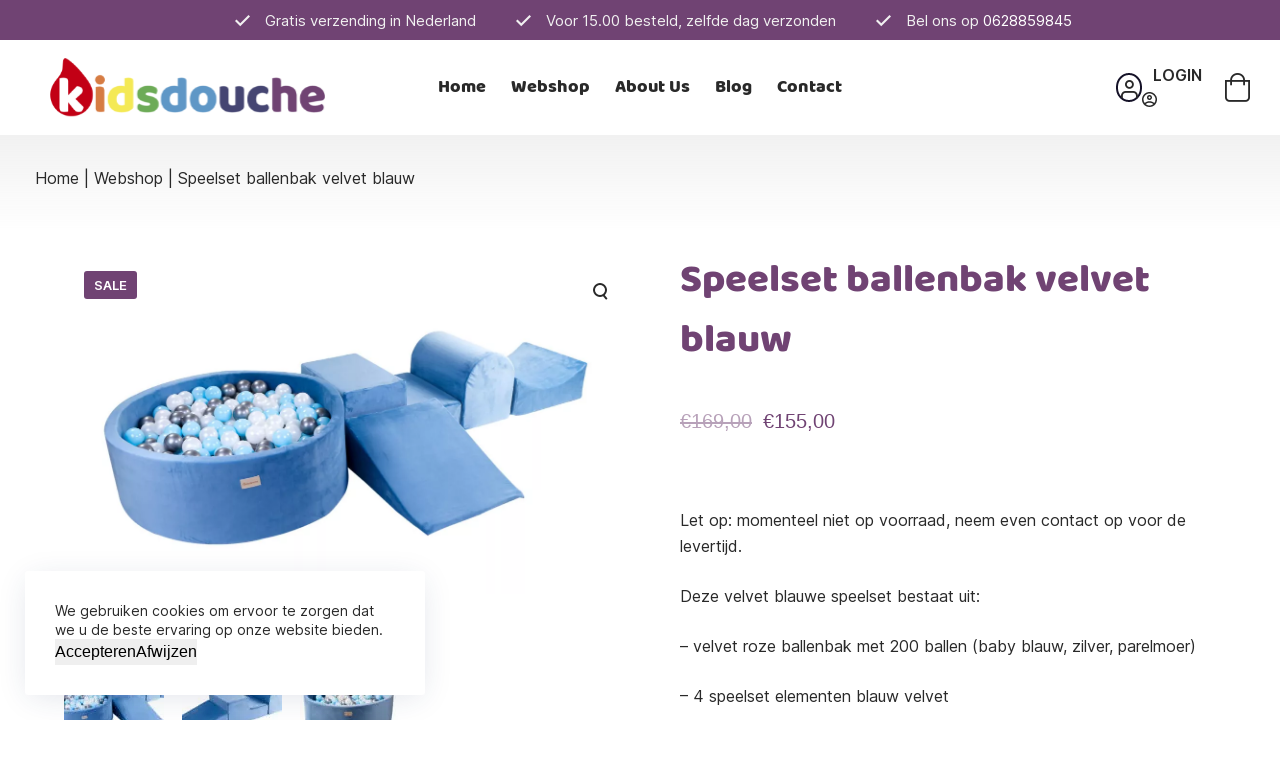

--- FILE ---
content_type: text/html; charset=UTF-8
request_url: https://kidsdouche.com/ballenbak-baby-en/speelset-ballenbak-velvet-blauw/
body_size: 24020
content:
<!doctype html>
<html lang="en-US">
<head>
<meta charset="UTF-8">
<meta name="viewport" content="width=device-width, initial-scale=1, maximum-scale=5, viewport-fit=cover">
<link rel="profile" href="https://gmpg.org/xfn/11">
<meta name='robots' content='index, follow, max-image-preview:large, max-snippet:-1, max-video-preview:-1' />
<style>img:is([sizes="auto" i], [sizes^="auto," i]) { contain-intrinsic-size: 3000px 1500px }</style>
<link rel="alternate" hreflang="nl" href="https://kidsdouche.nl/ballenbak-baby/speelset-ballenbak-velvet-blauw/" />
<link rel="alternate" hreflang="en" href="https://kidsdouche.com/ballenbak-baby/speelset-ballenbak-velvet-blauw/" />
<link rel="alternate" hreflang="x-default" href="https://kidsdouche.nl/ballenbak-baby/speelset-ballenbak-velvet-blauw/" />
<!-- This site is optimized with the Yoast SEO plugin v25.1 - https://yoast.com/wordpress/plugins/seo/ -->
<title>Speelset ballenbak velvet blauw - Kidsdouche</title>
<meta name="description" content="Beleef dagen speelplezier met de speelset van Kidsdouche. Een ballenbak én een speelset in blauwe velvet stof voor een scherpe prijs. Gratis verzending." />
<link rel="canonical" href="https://kidsdouche.com/ballenbak-baby/speelset-ballenbak-velvet-blauw/" />
<meta property="og:locale" content="en_US" />
<meta property="og:type" content="article" />
<meta property="og:title" content="Speelset ballenbak velvet blauw - Kidsdouche" />
<meta property="og:description" content="Beleef dagen speelplezier met de speelset van Kidsdouche. Een ballenbak én een speelset in blauwe velvet stof voor een scherpe prijs. Gratis verzending." />
<meta property="og:url" content="https://kidsdouche.com/ballenbak-baby/speelset-ballenbak-velvet-blauw/" />
<meta property="og:site_name" content="Kidsdouche" />
<meta property="article:modified_time" content="2023-04-11T06:39:51+00:00" />
<meta property="og:image" content="https://kidsdouche.com/wp-content/uploads/2023/02/kinderrenban2348-scaled.jpg" />
<meta property="og:image:width" content="2560" />
<meta property="og:image:height" content="1525" />
<meta property="og:image:type" content="image/jpeg" />
<meta name="twitter:card" content="summary_large_image" />
<meta name="twitter:label1" content="Est. reading time" />
<meta name="twitter:data1" content="1 minute" />
<script type="application/ld+json" class="yoast-schema-graph">{"@context":"https://schema.org","@graph":[{"@type":"WebPage","@id":"https://kidsdouche.com/ballenbak-baby/speelset-ballenbak-velvet-blauw/","url":"https://kidsdouche.com/ballenbak-baby/speelset-ballenbak-velvet-blauw/","name":"Speelset ballenbak velvet blauw - Kidsdouche","isPartOf":{"@id":"https://kidsdouche.nl/#website"},"primaryImageOfPage":{"@id":"https://kidsdouche.com/ballenbak-baby/speelset-ballenbak-velvet-blauw/#primaryimage"},"image":{"@id":"https://kidsdouche.com/ballenbak-baby/speelset-ballenbak-velvet-blauw/#primaryimage"},"thumbnailUrl":"https://kidsdouche.com/wp-content/uploads/2023/02/kinderrenban2348-scaled.jpg","datePublished":"2023-02-15T05:12:09+00:00","dateModified":"2023-04-11T06:39:51+00:00","description":"Beleef dagen speelplezier met de speelset van Kidsdouche. Een ballenbak én een speelset in blauwe velvet stof voor een scherpe prijs. Gratis verzending.","breadcrumb":{"@id":"https://kidsdouche.com/ballenbak-baby/speelset-ballenbak-velvet-blauw/#breadcrumb"},"inLanguage":"en-US","potentialAction":[{"@type":"ReadAction","target":["https://kidsdouche.com/ballenbak-baby/speelset-ballenbak-velvet-blauw/"]}]},{"@type":"ImageObject","inLanguage":"en-US","@id":"https://kidsdouche.com/ballenbak-baby/speelset-ballenbak-velvet-blauw/#primaryimage","url":"https://kidsdouche.com/wp-content/uploads/2023/02/kinderrenban2348-scaled.jpg","contentUrl":"https://kidsdouche.com/wp-content/uploads/2023/02/kinderrenban2348-scaled.jpg","width":2560,"height":1525,"caption":"Speelset blauw ballenbak"},{"@type":"BreadcrumbList","@id":"https://kidsdouche.com/ballenbak-baby/speelset-ballenbak-velvet-blauw/#breadcrumb","itemListElement":[{"@type":"ListItem","position":1,"name":"Home","item":"https://kidsdouche.com/"},{"@type":"ListItem","position":2,"name":"Webshop","item":"https://kidsdouche.com/winkel/"},{"@type":"ListItem","position":3,"name":"Speelset ballenbak velvet blauw"}]},{"@type":"WebSite","@id":"https://kidsdouche.nl/#website","url":"https://kidsdouche.nl/","name":"Kidsdouche","description":"","publisher":{"@id":"https://kidsdouche.nl/#organization"},"potentialAction":[{"@type":"SearchAction","target":{"@type":"EntryPoint","urlTemplate":"https://kidsdouche.nl/?s={search_term_string}"},"query-input":{"@type":"PropertyValueSpecification","valueRequired":true,"valueName":"search_term_string"}}],"inLanguage":"en-US"},{"@type":"Organization","@id":"https://kidsdouche.nl/#organization","name":"Kidsdouche","url":"https://kidsdouche.nl/","logo":{"@type":"ImageObject","inLanguage":"en-US","@id":"https://kidsdouche.nl/#/schema/logo/image/","url":"https://kidsdouche.com/wp-content/uploads/2022/10/Kidsdouche_logo_nieuwe_kleur_002-1.svg","contentUrl":"https://kidsdouche.com/wp-content/uploads/2022/10/Kidsdouche_logo_nieuwe_kleur_002-1.svg","width":233,"height":50,"caption":"Kidsdouche"},"image":{"@id":"https://kidsdouche.nl/#/schema/logo/image/"}}]}</script>
<!-- / Yoast SEO plugin. -->
<link rel='dns-prefetch' href='//kidsdouche.nl' />
<link rel='dns-prefetch' href='//www.googletagmanager.com' />
<link rel="alternate" type="application/rss+xml" title="Kidsdouche &raquo; Feed" href="https://kidsdouche.com/feed/" />
<link rel="alternate" type="application/rss+xml" title="Kidsdouche &raquo; Comments Feed" href="https://kidsdouche.com/comments/feed/" />
<script>
window._wpemojiSettings = {"baseUrl":"https:\/\/s.w.org\/images\/core\/emoji\/15.0.3\/72x72\/","ext":".png","svgUrl":"https:\/\/s.w.org\/images\/core\/emoji\/15.0.3\/svg\/","svgExt":".svg","source":{"concatemoji":"https:\/\/kidsdouche.com\/wp-includes\/js\/wp-emoji-release.min.js?ver=6.7.4"}};
/*! This file is auto-generated */
!function(i,n){var o,s,e;function c(e){try{var t={supportTests:e,timestamp:(new Date).valueOf()};sessionStorage.setItem(o,JSON.stringify(t))}catch(e){}}function p(e,t,n){e.clearRect(0,0,e.canvas.width,e.canvas.height),e.fillText(t,0,0);var t=new Uint32Array(e.getImageData(0,0,e.canvas.width,e.canvas.height).data),r=(e.clearRect(0,0,e.canvas.width,e.canvas.height),e.fillText(n,0,0),new Uint32Array(e.getImageData(0,0,e.canvas.width,e.canvas.height).data));return t.every(function(e,t){return e===r[t]})}function u(e,t,n){switch(t){case"flag":return n(e,"\ud83c\udff3\ufe0f\u200d\u26a7\ufe0f","\ud83c\udff3\ufe0f\u200b\u26a7\ufe0f")?!1:!n(e,"\ud83c\uddfa\ud83c\uddf3","\ud83c\uddfa\u200b\ud83c\uddf3")&&!n(e,"\ud83c\udff4\udb40\udc67\udb40\udc62\udb40\udc65\udb40\udc6e\udb40\udc67\udb40\udc7f","\ud83c\udff4\u200b\udb40\udc67\u200b\udb40\udc62\u200b\udb40\udc65\u200b\udb40\udc6e\u200b\udb40\udc67\u200b\udb40\udc7f");case"emoji":return!n(e,"\ud83d\udc26\u200d\u2b1b","\ud83d\udc26\u200b\u2b1b")}return!1}function f(e,t,n){var r="undefined"!=typeof WorkerGlobalScope&&self instanceof WorkerGlobalScope?new OffscreenCanvas(300,150):i.createElement("canvas"),a=r.getContext("2d",{willReadFrequently:!0}),o=(a.textBaseline="top",a.font="600 32px Arial",{});return e.forEach(function(e){o[e]=t(a,e,n)}),o}function t(e){var t=i.createElement("script");t.src=e,t.defer=!0,i.head.appendChild(t)}"undefined"!=typeof Promise&&(o="wpEmojiSettingsSupports",s=["flag","emoji"],n.supports={everything:!0,everythingExceptFlag:!0},e=new Promise(function(e){i.addEventListener("DOMContentLoaded",e,{once:!0})}),new Promise(function(t){var n=function(){try{var e=JSON.parse(sessionStorage.getItem(o));if("object"==typeof e&&"number"==typeof e.timestamp&&(new Date).valueOf()<e.timestamp+604800&&"object"==typeof e.supportTests)return e.supportTests}catch(e){}return null}();if(!n){if("undefined"!=typeof Worker&&"undefined"!=typeof OffscreenCanvas&&"undefined"!=typeof URL&&URL.createObjectURL&&"undefined"!=typeof Blob)try{var e="postMessage("+f.toString()+"("+[JSON.stringify(s),u.toString(),p.toString()].join(",")+"));",r=new Blob([e],{type:"text/javascript"}),a=new Worker(URL.createObjectURL(r),{name:"wpTestEmojiSupports"});return void(a.onmessage=function(e){c(n=e.data),a.terminate(),t(n)})}catch(e){}c(n=f(s,u,p))}t(n)}).then(function(e){for(var t in e)n.supports[t]=e[t],n.supports.everything=n.supports.everything&&n.supports[t],"flag"!==t&&(n.supports.everythingExceptFlag=n.supports.everythingExceptFlag&&n.supports[t]);n.supports.everythingExceptFlag=n.supports.everythingExceptFlag&&!n.supports.flag,n.DOMReady=!1,n.readyCallback=function(){n.DOMReady=!0}}).then(function(){return e}).then(function(){var e;n.supports.everything||(n.readyCallback(),(e=n.source||{}).concatemoji?t(e.concatemoji):e.wpemoji&&e.twemoji&&(t(e.twemoji),t(e.wpemoji)))}))}((window,document),window._wpemojiSettings);
</script>
<!-- <link rel='stylesheet' id='blocksy-dynamic-global-css' href='https://kidsdouche.com/wp-content/uploads/blocksy/css/global.css?ver=99481' media='all' /> -->
<link rel="stylesheet" type="text/css" href="//kidsdouche.com/wp-content/cache/kidsdouche.com/wpfc-minified/8x5i0fzg/5qhea.css" media="all"/>
<style id='wp-emoji-styles-inline-css'>
img.wp-smiley, img.emoji {
display: inline !important;
border: none !important;
box-shadow: none !important;
height: 1em !important;
width: 1em !important;
margin: 0 0.07em !important;
vertical-align: -0.1em !important;
background: none !important;
padding: 0 !important;
}
</style>
<!-- <link rel='stylesheet' id='wp-block-library-css' href='https://kidsdouche.com/wp-includes/css/dist/block-library/style.min.css?ver=6.7.4' media='all' /> -->
<link rel="stylesheet" type="text/css" href="//kidsdouche.com/wp-content/cache/kidsdouche.com/wpfc-minified/f281hyqx/hccar.css" media="all"/>
<style id='global-styles-inline-css'>
:root{--wp--preset--aspect-ratio--square: 1;--wp--preset--aspect-ratio--4-3: 4/3;--wp--preset--aspect-ratio--3-4: 3/4;--wp--preset--aspect-ratio--3-2: 3/2;--wp--preset--aspect-ratio--2-3: 2/3;--wp--preset--aspect-ratio--16-9: 16/9;--wp--preset--aspect-ratio--9-16: 9/16;--wp--preset--color--black: #000000;--wp--preset--color--cyan-bluish-gray: #abb8c3;--wp--preset--color--white: #ffffff;--wp--preset--color--pale-pink: #f78da7;--wp--preset--color--vivid-red: #cf2e2e;--wp--preset--color--luminous-vivid-orange: #ff6900;--wp--preset--color--luminous-vivid-amber: #fcb900;--wp--preset--color--light-green-cyan: #7bdcb5;--wp--preset--color--vivid-green-cyan: #00d084;--wp--preset--color--pale-cyan-blue: #8ed1fc;--wp--preset--color--vivid-cyan-blue: #0693e3;--wp--preset--color--vivid-purple: #9b51e0;--wp--preset--color--palette-color-1: var(--theme-palette-color-1, #704373);--wp--preset--color--palette-color-2: var(--theme-palette-color-2, #151228);--wp--preset--color--palette-color-3: var(--theme-palette-color-3, #292929);--wp--preset--color--palette-color-4: var(--theme-palette-color-4, #dfdfdf);--wp--preset--color--palette-color-5: var(--theme-palette-color-5, #f1f1f1);--wp--preset--color--palette-color-6: var(--theme-palette-color-6, #edeff2);--wp--preset--color--palette-color-7: var(--theme-palette-color-7, #f8f9fb);--wp--preset--color--palette-color-8: var(--theme-palette-color-8, #ffffff);--wp--preset--gradient--vivid-cyan-blue-to-vivid-purple: linear-gradient(135deg,rgba(6,147,227,1) 0%,rgb(155,81,224) 100%);--wp--preset--gradient--light-green-cyan-to-vivid-green-cyan: linear-gradient(135deg,rgb(122,220,180) 0%,rgb(0,208,130) 100%);--wp--preset--gradient--luminous-vivid-amber-to-luminous-vivid-orange: linear-gradient(135deg,rgba(252,185,0,1) 0%,rgba(255,105,0,1) 100%);--wp--preset--gradient--luminous-vivid-orange-to-vivid-red: linear-gradient(135deg,rgba(255,105,0,1) 0%,rgb(207,46,46) 100%);--wp--preset--gradient--very-light-gray-to-cyan-bluish-gray: linear-gradient(135deg,rgb(238,238,238) 0%,rgb(169,184,195) 100%);--wp--preset--gradient--cool-to-warm-spectrum: linear-gradient(135deg,rgb(74,234,220) 0%,rgb(151,120,209) 20%,rgb(207,42,186) 40%,rgb(238,44,130) 60%,rgb(251,105,98) 80%,rgb(254,248,76) 100%);--wp--preset--gradient--blush-light-purple: linear-gradient(135deg,rgb(255,206,236) 0%,rgb(152,150,240) 100%);--wp--preset--gradient--blush-bordeaux: linear-gradient(135deg,rgb(254,205,165) 0%,rgb(254,45,45) 50%,rgb(107,0,62) 100%);--wp--preset--gradient--luminous-dusk: linear-gradient(135deg,rgb(255,203,112) 0%,rgb(199,81,192) 50%,rgb(65,88,208) 100%);--wp--preset--gradient--pale-ocean: linear-gradient(135deg,rgb(255,245,203) 0%,rgb(182,227,212) 50%,rgb(51,167,181) 100%);--wp--preset--gradient--electric-grass: linear-gradient(135deg,rgb(202,248,128) 0%,rgb(113,206,126) 100%);--wp--preset--gradient--midnight: linear-gradient(135deg,rgb(2,3,129) 0%,rgb(40,116,252) 100%);--wp--preset--gradient--juicy-peach: linear-gradient(to right, #ffecd2 0%, #fcb69f 100%);--wp--preset--gradient--young-passion: linear-gradient(to right, #ff8177 0%, #ff867a 0%, #ff8c7f 21%, #f99185 52%, #cf556c 78%, #b12a5b 100%);--wp--preset--gradient--true-sunset: linear-gradient(to right, #fa709a 0%, #fee140 100%);--wp--preset--gradient--morpheus-den: linear-gradient(to top, #30cfd0 0%, #330867 100%);--wp--preset--gradient--plum-plate: linear-gradient(135deg, #667eea 0%, #764ba2 100%);--wp--preset--gradient--aqua-splash: linear-gradient(15deg, #13547a 0%, #80d0c7 100%);--wp--preset--gradient--love-kiss: linear-gradient(to top, #ff0844 0%, #ffb199 100%);--wp--preset--gradient--new-retrowave: linear-gradient(to top, #3b41c5 0%, #a981bb 49%, #ffc8a9 100%);--wp--preset--gradient--plum-bath: linear-gradient(to top, #cc208e 0%, #6713d2 100%);--wp--preset--gradient--high-flight: linear-gradient(to right, #0acffe 0%, #495aff 100%);--wp--preset--gradient--teen-party: linear-gradient(-225deg, #FF057C 0%, #8D0B93 50%, #321575 100%);--wp--preset--gradient--fabled-sunset: linear-gradient(-225deg, #231557 0%, #44107A 29%, #FF1361 67%, #FFF800 100%);--wp--preset--gradient--arielle-smile: radial-gradient(circle 248px at center, #16d9e3 0%, #30c7ec 47%, #46aef7 100%);--wp--preset--gradient--itmeo-branding: linear-gradient(180deg, #2af598 0%, #009efd 100%);--wp--preset--gradient--deep-blue: linear-gradient(to right, #6a11cb 0%, #2575fc 100%);--wp--preset--gradient--strong-bliss: linear-gradient(to right, #f78ca0 0%, #f9748f 19%, #fd868c 60%, #fe9a8b 100%);--wp--preset--gradient--sweet-period: linear-gradient(to top, #3f51b1 0%, #5a55ae 13%, #7b5fac 25%, #8f6aae 38%, #a86aa4 50%, #cc6b8e 62%, #f18271 75%, #f3a469 87%, #f7c978 100%);--wp--preset--gradient--purple-division: linear-gradient(to top, #7028e4 0%, #e5b2ca 100%);--wp--preset--gradient--cold-evening: linear-gradient(to top, #0c3483 0%, #a2b6df 100%, #6b8cce 100%, #a2b6df 100%);--wp--preset--gradient--mountain-rock: linear-gradient(to right, #868f96 0%, #596164 100%);--wp--preset--gradient--desert-hump: linear-gradient(to top, #c79081 0%, #dfa579 100%);--wp--preset--gradient--ethernal-constance: linear-gradient(to top, #09203f 0%, #537895 100%);--wp--preset--gradient--happy-memories: linear-gradient(-60deg, #ff5858 0%, #f09819 100%);--wp--preset--gradient--grown-early: linear-gradient(to top, #0ba360 0%, #3cba92 100%);--wp--preset--gradient--morning-salad: linear-gradient(-225deg, #B7F8DB 0%, #50A7C2 100%);--wp--preset--gradient--night-call: linear-gradient(-225deg, #AC32E4 0%, #7918F2 48%, #4801FF 100%);--wp--preset--gradient--mind-crawl: linear-gradient(-225deg, #473B7B 0%, #3584A7 51%, #30D2BE 100%);--wp--preset--gradient--angel-care: linear-gradient(-225deg, #FFE29F 0%, #FFA99F 48%, #FF719A 100%);--wp--preset--gradient--juicy-cake: linear-gradient(to top, #e14fad 0%, #f9d423 100%);--wp--preset--gradient--rich-metal: linear-gradient(to right, #d7d2cc 0%, #304352 100%);--wp--preset--gradient--mole-hall: linear-gradient(-20deg, #616161 0%, #9bc5c3 100%);--wp--preset--gradient--cloudy-knoxville: linear-gradient(120deg, #fdfbfb 0%, #ebedee 100%);--wp--preset--gradient--soft-grass: linear-gradient(to top, #c1dfc4 0%, #deecdd 100%);--wp--preset--gradient--saint-petersburg: linear-gradient(135deg, #f5f7fa 0%, #c3cfe2 100%);--wp--preset--gradient--everlasting-sky: linear-gradient(135deg, #fdfcfb 0%, #e2d1c3 100%);--wp--preset--gradient--kind-steel: linear-gradient(-20deg, #e9defa 0%, #fbfcdb 100%);--wp--preset--gradient--over-sun: linear-gradient(60deg, #abecd6 0%, #fbed96 100%);--wp--preset--gradient--premium-white: linear-gradient(to top, #d5d4d0 0%, #d5d4d0 1%, #eeeeec 31%, #efeeec 75%, #e9e9e7 100%);--wp--preset--gradient--clean-mirror: linear-gradient(45deg, #93a5cf 0%, #e4efe9 100%);--wp--preset--gradient--wild-apple: linear-gradient(to top, #d299c2 0%, #fef9d7 100%);--wp--preset--gradient--snow-again: linear-gradient(to top, #e6e9f0 0%, #eef1f5 100%);--wp--preset--gradient--confident-cloud: linear-gradient(to top, #dad4ec 0%, #dad4ec 1%, #f3e7e9 100%);--wp--preset--gradient--glass-water: linear-gradient(to top, #dfe9f3 0%, white 100%);--wp--preset--gradient--perfect-white: linear-gradient(-225deg, #E3FDF5 0%, #FFE6FA 100%);--wp--preset--font-size--small: 13px;--wp--preset--font-size--medium: 20px;--wp--preset--font-size--large: clamp(22px, 1.375rem + ((1vw - 3.2px) * 0.625), 30px);--wp--preset--font-size--x-large: clamp(30px, 1.875rem + ((1vw - 3.2px) * 1.563), 50px);--wp--preset--font-size--xx-large: clamp(45px, 2.813rem + ((1vw - 3.2px) * 2.734), 80px);--wp--preset--font-family--baloo: ct_font_baloo;--wp--preset--font-family--baloo-r: ct_font_baloo__r;--wp--preset--spacing--20: 0.44rem;--wp--preset--spacing--30: 0.67rem;--wp--preset--spacing--40: 1rem;--wp--preset--spacing--50: 1.5rem;--wp--preset--spacing--60: 2.25rem;--wp--preset--spacing--70: 3.38rem;--wp--preset--spacing--80: 5.06rem;--wp--preset--shadow--natural: 6px 6px 9px rgba(0, 0, 0, 0.2);--wp--preset--shadow--deep: 12px 12px 50px rgba(0, 0, 0, 0.4);--wp--preset--shadow--sharp: 6px 6px 0px rgba(0, 0, 0, 0.2);--wp--preset--shadow--outlined: 6px 6px 0px -3px rgba(255, 255, 255, 1), 6px 6px rgba(0, 0, 0, 1);--wp--preset--shadow--crisp: 6px 6px 0px rgba(0, 0, 0, 1);}:root { --wp--style--global--content-size: var(--theme-block-max-width);--wp--style--global--wide-size: var(--theme-block-wide-max-width); }:where(body) { margin: 0; }.wp-site-blocks > .alignleft { float: left; margin-right: 2em; }.wp-site-blocks > .alignright { float: right; margin-left: 2em; }.wp-site-blocks > .aligncenter { justify-content: center; margin-left: auto; margin-right: auto; }:where(.wp-site-blocks) > * { margin-block-start: var(--theme-content-spacing); margin-block-end: 0; }:where(.wp-site-blocks) > :first-child { margin-block-start: 0; }:where(.wp-site-blocks) > :last-child { margin-block-end: 0; }:root { --wp--style--block-gap: var(--theme-content-spacing); }:root :where(.is-layout-flow) > :first-child{margin-block-start: 0;}:root :where(.is-layout-flow) > :last-child{margin-block-end: 0;}:root :where(.is-layout-flow) > *{margin-block-start: var(--theme-content-spacing);margin-block-end: 0;}:root :where(.is-layout-constrained) > :first-child{margin-block-start: 0;}:root :where(.is-layout-constrained) > :last-child{margin-block-end: 0;}:root :where(.is-layout-constrained) > *{margin-block-start: var(--theme-content-spacing);margin-block-end: 0;}:root :where(.is-layout-flex){gap: var(--theme-content-spacing);}:root :where(.is-layout-grid){gap: var(--theme-content-spacing);}.is-layout-flow > .alignleft{float: left;margin-inline-start: 0;margin-inline-end: 2em;}.is-layout-flow > .alignright{float: right;margin-inline-start: 2em;margin-inline-end: 0;}.is-layout-flow > .aligncenter{margin-left: auto !important;margin-right: auto !important;}.is-layout-constrained > .alignleft{float: left;margin-inline-start: 0;margin-inline-end: 2em;}.is-layout-constrained > .alignright{float: right;margin-inline-start: 2em;margin-inline-end: 0;}.is-layout-constrained > .aligncenter{margin-left: auto !important;margin-right: auto !important;}.is-layout-constrained > :where(:not(.alignleft):not(.alignright):not(.alignfull)){max-width: var(--wp--style--global--content-size);margin-left: auto !important;margin-right: auto !important;}.is-layout-constrained > .alignwide{max-width: var(--wp--style--global--wide-size);}body .is-layout-flex{display: flex;}.is-layout-flex{flex-wrap: wrap;align-items: center;}.is-layout-flex > :is(*, div){margin: 0;}body .is-layout-grid{display: grid;}.is-layout-grid > :is(*, div){margin: 0;}body{padding-top: 0px;padding-right: 0px;padding-bottom: 0px;padding-left: 0px;}.has-black-color{color: var(--wp--preset--color--black) !important;}.has-cyan-bluish-gray-color{color: var(--wp--preset--color--cyan-bluish-gray) !important;}.has-white-color{color: var(--wp--preset--color--white) !important;}.has-pale-pink-color{color: var(--wp--preset--color--pale-pink) !important;}.has-vivid-red-color{color: var(--wp--preset--color--vivid-red) !important;}.has-luminous-vivid-orange-color{color: var(--wp--preset--color--luminous-vivid-orange) !important;}.has-luminous-vivid-amber-color{color: var(--wp--preset--color--luminous-vivid-amber) !important;}.has-light-green-cyan-color{color: var(--wp--preset--color--light-green-cyan) !important;}.has-vivid-green-cyan-color{color: var(--wp--preset--color--vivid-green-cyan) !important;}.has-pale-cyan-blue-color{color: var(--wp--preset--color--pale-cyan-blue) !important;}.has-vivid-cyan-blue-color{color: var(--wp--preset--color--vivid-cyan-blue) !important;}.has-vivid-purple-color{color: var(--wp--preset--color--vivid-purple) !important;}.has-palette-color-1-color{color: var(--wp--preset--color--palette-color-1) !important;}.has-palette-color-2-color{color: var(--wp--preset--color--palette-color-2) !important;}.has-palette-color-3-color{color: var(--wp--preset--color--palette-color-3) !important;}.has-palette-color-4-color{color: var(--wp--preset--color--palette-color-4) !important;}.has-palette-color-5-color{color: var(--wp--preset--color--palette-color-5) !important;}.has-palette-color-6-color{color: var(--wp--preset--color--palette-color-6) !important;}.has-palette-color-7-color{color: var(--wp--preset--color--palette-color-7) !important;}.has-palette-color-8-color{color: var(--wp--preset--color--palette-color-8) !important;}.has-black-background-color{background-color: var(--wp--preset--color--black) !important;}.has-cyan-bluish-gray-background-color{background-color: var(--wp--preset--color--cyan-bluish-gray) !important;}.has-white-background-color{background-color: var(--wp--preset--color--white) !important;}.has-pale-pink-background-color{background-color: var(--wp--preset--color--pale-pink) !important;}.has-vivid-red-background-color{background-color: var(--wp--preset--color--vivid-red) !important;}.has-luminous-vivid-orange-background-color{background-color: var(--wp--preset--color--luminous-vivid-orange) !important;}.has-luminous-vivid-amber-background-color{background-color: var(--wp--preset--color--luminous-vivid-amber) !important;}.has-light-green-cyan-background-color{background-color: var(--wp--preset--color--light-green-cyan) !important;}.has-vivid-green-cyan-background-color{background-color: var(--wp--preset--color--vivid-green-cyan) !important;}.has-pale-cyan-blue-background-color{background-color: var(--wp--preset--color--pale-cyan-blue) !important;}.has-vivid-cyan-blue-background-color{background-color: var(--wp--preset--color--vivid-cyan-blue) !important;}.has-vivid-purple-background-color{background-color: var(--wp--preset--color--vivid-purple) !important;}.has-palette-color-1-background-color{background-color: var(--wp--preset--color--palette-color-1) !important;}.has-palette-color-2-background-color{background-color: var(--wp--preset--color--palette-color-2) !important;}.has-palette-color-3-background-color{background-color: var(--wp--preset--color--palette-color-3) !important;}.has-palette-color-4-background-color{background-color: var(--wp--preset--color--palette-color-4) !important;}.has-palette-color-5-background-color{background-color: var(--wp--preset--color--palette-color-5) !important;}.has-palette-color-6-background-color{background-color: var(--wp--preset--color--palette-color-6) !important;}.has-palette-color-7-background-color{background-color: var(--wp--preset--color--palette-color-7) !important;}.has-palette-color-8-background-color{background-color: var(--wp--preset--color--palette-color-8) !important;}.has-black-border-color{border-color: var(--wp--preset--color--black) !important;}.has-cyan-bluish-gray-border-color{border-color: var(--wp--preset--color--cyan-bluish-gray) !important;}.has-white-border-color{border-color: var(--wp--preset--color--white) !important;}.has-pale-pink-border-color{border-color: var(--wp--preset--color--pale-pink) !important;}.has-vivid-red-border-color{border-color: var(--wp--preset--color--vivid-red) !important;}.has-luminous-vivid-orange-border-color{border-color: var(--wp--preset--color--luminous-vivid-orange) !important;}.has-luminous-vivid-amber-border-color{border-color: var(--wp--preset--color--luminous-vivid-amber) !important;}.has-light-green-cyan-border-color{border-color: var(--wp--preset--color--light-green-cyan) !important;}.has-vivid-green-cyan-border-color{border-color: var(--wp--preset--color--vivid-green-cyan) !important;}.has-pale-cyan-blue-border-color{border-color: var(--wp--preset--color--pale-cyan-blue) !important;}.has-vivid-cyan-blue-border-color{border-color: var(--wp--preset--color--vivid-cyan-blue) !important;}.has-vivid-purple-border-color{border-color: var(--wp--preset--color--vivid-purple) !important;}.has-palette-color-1-border-color{border-color: var(--wp--preset--color--palette-color-1) !important;}.has-palette-color-2-border-color{border-color: var(--wp--preset--color--palette-color-2) !important;}.has-palette-color-3-border-color{border-color: var(--wp--preset--color--palette-color-3) !important;}.has-palette-color-4-border-color{border-color: var(--wp--preset--color--palette-color-4) !important;}.has-palette-color-5-border-color{border-color: var(--wp--preset--color--palette-color-5) !important;}.has-palette-color-6-border-color{border-color: var(--wp--preset--color--palette-color-6) !important;}.has-palette-color-7-border-color{border-color: var(--wp--preset--color--palette-color-7) !important;}.has-palette-color-8-border-color{border-color: var(--wp--preset--color--palette-color-8) !important;}.has-vivid-cyan-blue-to-vivid-purple-gradient-background{background: var(--wp--preset--gradient--vivid-cyan-blue-to-vivid-purple) !important;}.has-light-green-cyan-to-vivid-green-cyan-gradient-background{background: var(--wp--preset--gradient--light-green-cyan-to-vivid-green-cyan) !important;}.has-luminous-vivid-amber-to-luminous-vivid-orange-gradient-background{background: var(--wp--preset--gradient--luminous-vivid-amber-to-luminous-vivid-orange) !important;}.has-luminous-vivid-orange-to-vivid-red-gradient-background{background: var(--wp--preset--gradient--luminous-vivid-orange-to-vivid-red) !important;}.has-very-light-gray-to-cyan-bluish-gray-gradient-background{background: var(--wp--preset--gradient--very-light-gray-to-cyan-bluish-gray) !important;}.has-cool-to-warm-spectrum-gradient-background{background: var(--wp--preset--gradient--cool-to-warm-spectrum) !important;}.has-blush-light-purple-gradient-background{background: var(--wp--preset--gradient--blush-light-purple) !important;}.has-blush-bordeaux-gradient-background{background: var(--wp--preset--gradient--blush-bordeaux) !important;}.has-luminous-dusk-gradient-background{background: var(--wp--preset--gradient--luminous-dusk) !important;}.has-pale-ocean-gradient-background{background: var(--wp--preset--gradient--pale-ocean) !important;}.has-electric-grass-gradient-background{background: var(--wp--preset--gradient--electric-grass) !important;}.has-midnight-gradient-background{background: var(--wp--preset--gradient--midnight) !important;}.has-juicy-peach-gradient-background{background: var(--wp--preset--gradient--juicy-peach) !important;}.has-young-passion-gradient-background{background: var(--wp--preset--gradient--young-passion) !important;}.has-true-sunset-gradient-background{background: var(--wp--preset--gradient--true-sunset) !important;}.has-morpheus-den-gradient-background{background: var(--wp--preset--gradient--morpheus-den) !important;}.has-plum-plate-gradient-background{background: var(--wp--preset--gradient--plum-plate) !important;}.has-aqua-splash-gradient-background{background: var(--wp--preset--gradient--aqua-splash) !important;}.has-love-kiss-gradient-background{background: var(--wp--preset--gradient--love-kiss) !important;}.has-new-retrowave-gradient-background{background: var(--wp--preset--gradient--new-retrowave) !important;}.has-plum-bath-gradient-background{background: var(--wp--preset--gradient--plum-bath) !important;}.has-high-flight-gradient-background{background: var(--wp--preset--gradient--high-flight) !important;}.has-teen-party-gradient-background{background: var(--wp--preset--gradient--teen-party) !important;}.has-fabled-sunset-gradient-background{background: var(--wp--preset--gradient--fabled-sunset) !important;}.has-arielle-smile-gradient-background{background: var(--wp--preset--gradient--arielle-smile) !important;}.has-itmeo-branding-gradient-background{background: var(--wp--preset--gradient--itmeo-branding) !important;}.has-deep-blue-gradient-background{background: var(--wp--preset--gradient--deep-blue) !important;}.has-strong-bliss-gradient-background{background: var(--wp--preset--gradient--strong-bliss) !important;}.has-sweet-period-gradient-background{background: var(--wp--preset--gradient--sweet-period) !important;}.has-purple-division-gradient-background{background: var(--wp--preset--gradient--purple-division) !important;}.has-cold-evening-gradient-background{background: var(--wp--preset--gradient--cold-evening) !important;}.has-mountain-rock-gradient-background{background: var(--wp--preset--gradient--mountain-rock) !important;}.has-desert-hump-gradient-background{background: var(--wp--preset--gradient--desert-hump) !important;}.has-ethernal-constance-gradient-background{background: var(--wp--preset--gradient--ethernal-constance) !important;}.has-happy-memories-gradient-background{background: var(--wp--preset--gradient--happy-memories) !important;}.has-grown-early-gradient-background{background: var(--wp--preset--gradient--grown-early) !important;}.has-morning-salad-gradient-background{background: var(--wp--preset--gradient--morning-salad) !important;}.has-night-call-gradient-background{background: var(--wp--preset--gradient--night-call) !important;}.has-mind-crawl-gradient-background{background: var(--wp--preset--gradient--mind-crawl) !important;}.has-angel-care-gradient-background{background: var(--wp--preset--gradient--angel-care) !important;}.has-juicy-cake-gradient-background{background: var(--wp--preset--gradient--juicy-cake) !important;}.has-rich-metal-gradient-background{background: var(--wp--preset--gradient--rich-metal) !important;}.has-mole-hall-gradient-background{background: var(--wp--preset--gradient--mole-hall) !important;}.has-cloudy-knoxville-gradient-background{background: var(--wp--preset--gradient--cloudy-knoxville) !important;}.has-soft-grass-gradient-background{background: var(--wp--preset--gradient--soft-grass) !important;}.has-saint-petersburg-gradient-background{background: var(--wp--preset--gradient--saint-petersburg) !important;}.has-everlasting-sky-gradient-background{background: var(--wp--preset--gradient--everlasting-sky) !important;}.has-kind-steel-gradient-background{background: var(--wp--preset--gradient--kind-steel) !important;}.has-over-sun-gradient-background{background: var(--wp--preset--gradient--over-sun) !important;}.has-premium-white-gradient-background{background: var(--wp--preset--gradient--premium-white) !important;}.has-clean-mirror-gradient-background{background: var(--wp--preset--gradient--clean-mirror) !important;}.has-wild-apple-gradient-background{background: var(--wp--preset--gradient--wild-apple) !important;}.has-snow-again-gradient-background{background: var(--wp--preset--gradient--snow-again) !important;}.has-confident-cloud-gradient-background{background: var(--wp--preset--gradient--confident-cloud) !important;}.has-glass-water-gradient-background{background: var(--wp--preset--gradient--glass-water) !important;}.has-perfect-white-gradient-background{background: var(--wp--preset--gradient--perfect-white) !important;}.has-small-font-size{font-size: var(--wp--preset--font-size--small) !important;}.has-medium-font-size{font-size: var(--wp--preset--font-size--medium) !important;}.has-large-font-size{font-size: var(--wp--preset--font-size--large) !important;}.has-x-large-font-size{font-size: var(--wp--preset--font-size--x-large) !important;}.has-xx-large-font-size{font-size: var(--wp--preset--font-size--xx-large) !important;}.has-baloo-font-family{font-family: var(--wp--preset--font-family--baloo) !important;}.has-baloo-r-font-family{font-family: var(--wp--preset--font-family--baloo-r) !important;}
:root :where(.wp-block-pullquote){font-size: clamp(0.984em, 0.984rem + ((1vw - 0.2em) * 0.645), 1.5em);line-height: 1.6;}
</style>
<!-- <link rel='stylesheet' id='parcelpro-css' href='https://kidsdouche.com/wp-content/plugins/woo-parcel-pro/public/css/parcelpro-public.css?ver=1.9.0' media='all' /> -->
<!-- <link rel='stylesheet' id='photoswipe-css' href='https://kidsdouche.com/wp-content/plugins/woocommerce/assets/css/photoswipe/photoswipe.min.css?ver=9.8.6' media='all' /> -->
<!-- <link rel='stylesheet' id='photoswipe-default-skin-css' href='https://kidsdouche.com/wp-content/plugins/woocommerce/assets/css/photoswipe/default-skin/default-skin.min.css?ver=9.8.6' media='all' /> -->
<link rel="stylesheet" type="text/css" href="//kidsdouche.com/wp-content/cache/kidsdouche.com/wpfc-minified/qj37hft/l4x0.css" media="all"/>
<style id='woocommerce-inline-inline-css'>
.woocommerce form .form-row .required { visibility: visible; }
</style>
<!-- <link rel='stylesheet' id='aws-style-css' href='https://kidsdouche.com/wp-content/plugins/advanced-woo-search-pro/assets/css/common.css?ver=1.39' media='all' /> -->
<!-- <link rel='stylesheet' id='brands-styles-css' href='https://kidsdouche.com/wp-content/plugins/woocommerce/assets/css/brands.css?ver=9.8.6' media='all' /> -->
<!-- <link rel='stylesheet' id='child-theme-css-css' href='https://kidsdouche.com/wp-content/themes/blocksy-child/style.css?ver=6.7.4' media='all' /> -->
<!-- <link rel='stylesheet' id='icomoon-css' href='https://kidsdouche.com/wp-content/themes/blocksy-child/assets/icomoon/style.css?ver=6.7.4' media='all' /> -->
<!-- <link rel='stylesheet' id='swiper-carousel-css' href='https://kidsdouche.com/wp-content/themes/blocksy-child/assets/swiper/swiper-bundle.min.css?ver=6.7.4' media='all' /> -->
<!-- <link rel='stylesheet' id='animate-css' href='https://kidsdouche.com/wp-content/themes/blocksy-child/assets/animate/aos.css?ver=6.7.4' media='all' /> -->
<!-- <link rel='stylesheet' id='ct-main-styles-css' href='https://kidsdouche.com/wp-content/themes/blocksy/static/bundle/main.min.css?ver=2.0.99' media='all' /> -->
<!-- <link rel='stylesheet' id='ct-woocommerce-styles-css' href='https://kidsdouche.com/wp-content/themes/blocksy/static/bundle/woocommerce.min.css?ver=2.0.99' media='all' /> -->
<!-- <link rel='stylesheet' id='ct-flexy-styles-css' href='https://kidsdouche.com/wp-content/themes/blocksy/static/bundle/flexy.min.css?ver=2.0.99' media='all' /> -->
<link rel="stylesheet" type="text/css" href="//kidsdouche.com/wp-content/cache/kidsdouche.com/wpfc-minified/lcodm4o4/4fapj.css" media="all"/>
<style id='generateblocks-inline-css'>
.gb-container-c1e714ea > .gb-inside-container{max-width:1100px;margin-left:auto;margin-right:auto;}.gb-grid-wrapper > .gb-grid-column-c1e714ea > .gb-container{display:flex;flex-direction:column;height:100%;}.gb-container-94f64e6d > .gb-inside-container{max-width:1100px;margin-left:auto;margin-right:auto;}.gb-grid-wrapper > .gb-grid-column-94f64e6d > .gb-container{display:flex;flex-direction:column;height:100%;}.gb-container-7f7f0697 > .gb-inside-container{padding:30px 35px 40px;max-width:1358px;margin-left:auto;margin-right:auto;}.gb-grid-wrapper > .gb-grid-column-7f7f0697 > .gb-container{display:flex;flex-direction:column;height:100%;}.gb-container-ccf4dfa4 > .gb-inside-container{padding:0;}.gb-grid-wrapper > .gb-grid-column-ccf4dfa4{width:100%;}.gb-grid-wrapper > .gb-grid-column-ccf4dfa4 > .gb-container{display:flex;flex-direction:column;height:100%;}h2.gb-headline-6a960e28{font-size:16px;}.gb-grid-wrapper-17a2c76d{display:flex;flex-wrap:wrap;margin-left:-30px;}.gb-grid-wrapper-17a2c76d > .gb-grid-column{box-sizing:border-box;padding-left:30px;}@media (max-width: 767px) {.gb-container-7f7f0697 > .gb-inside-container{padding:20px;}.gb-grid-wrapper > .gb-grid-column-ccf4dfa4{width:100%;}}:root{--gb-container-width:1100px;}.gb-container .wp-block-image img{vertical-align:middle;}.gb-grid-wrapper .wp-block-image{margin-bottom:0;}.gb-highlight{background:none;}.gb-shape{line-height:0;}
</style>
<!-- <link rel='stylesheet' id='blocksy-ext-woocommerce-extra-styles-css' href='https://kidsdouche.com/wp-content/plugins/blocksy-companion-pro/framework/premium/extensions/woocommerce-extra/static/bundle/main.min.css?ver=2.0.99' media='all' /> -->
<!-- <link rel='stylesheet' id='blocksy-ext-woocommerce-extra-custom-badges-styles-css' href='https://kidsdouche.com/wp-content/plugins/blocksy-companion-pro/framework/premium/extensions/woocommerce-extra/static/bundle/custom-badges.min.css?ver=2.0.99' media='all' /> -->
<!-- <link rel='stylesheet' id='blocksy-companion-header-account-styles-css' href='https://kidsdouche.com/wp-content/plugins/blocksy-companion-pro/static/bundle/header-account.min.css?ver=2.0.99' media='all' /> -->
<link rel="stylesheet" type="text/css" href="//kidsdouche.com/wp-content/cache/kidsdouche.com/wpfc-minified/d5g6nfg5/vr0w.css" media="all"/>
<script src='//kidsdouche.com/wp-content/cache/kidsdouche.com/wpfc-minified/2adxktrn/5qhea.js' type="text/javascript"></script>
<!-- <script src="https://kidsdouche.com/wp-includes/js/jquery/jquery.min.js?ver=3.7.1" id="jquery-core-js"></script> -->
<!-- <script src="https://kidsdouche.com/wp-includes/js/jquery/jquery-migrate.min.js?ver=3.4.1" id="jquery-migrate-js"></script> -->
<script id="wpml-cookie-js-extra">
var wpml_cookies = {"wp-wpml_current_language":{"value":"en","expires":1,"path":"\/"}};
var wpml_cookies = {"wp-wpml_current_language":{"value":"en","expires":1,"path":"\/"}};
</script>
<script src='//kidsdouche.com/wp-content/cache/kidsdouche.com/wpfc-minified/ftaooovu/5qhea.js' type="text/javascript"></script>
<!-- <script src="https://kidsdouche.com/wp-content/plugins/sitepress-multilingual-cms/res/js/cookies/language-cookie.js?ver=474000" id="wpml-cookie-js" defer data-wp-strategy="defer"></script> -->
<script id="tp-js-js-extra">
var trustpilot_settings = {"key":"oeqQSvC8btvo30tw","TrustpilotScriptUrl":"https:\/\/invitejs.trustpilot.com\/tp.min.js","IntegrationAppUrl":"\/\/ecommscript-integrationapp.trustpilot.com","PreviewScriptUrl":"\/\/ecommplugins-scripts.trustpilot.com\/v2.1\/js\/preview.min.js","PreviewCssUrl":"\/\/ecommplugins-scripts.trustpilot.com\/v2.1\/css\/preview.min.css","PreviewWPCssUrl":"\/\/ecommplugins-scripts.trustpilot.com\/v2.1\/css\/preview_wp.css","WidgetScriptUrl":"\/\/widget.trustpilot.com\/bootstrap\/v5\/tp.widget.bootstrap.min.js"};
</script>
<script src='//kidsdouche.com/wp-content/cache/kidsdouche.com/wpfc-minified/13jxr8f7/hccar.js' type="text/javascript"></script>
<!-- <script src="https://kidsdouche.com/wp-content/plugins/trustpilot-reviews/review/assets/js/headerScript.min.js?ver=1.0&#039; async=&#039;async" id="tp-js-js"></script> -->
<!-- <script src="https://kidsdouche.com/wp-content/plugins/woo-parcel-pro/public/js/parcelpro-public.js?ver=1.9.0" id="parcelpro-js"></script> -->
<!-- <script src="https://kidsdouche.com/wp-content/plugins/woocommerce/assets/js/jquery-blockui/jquery.blockUI.min.js?ver=2.7.0-wc.9.8.6" id="jquery-blockui-js" defer data-wp-strategy="defer"></script> -->
<script id="wc-add-to-cart-js-extra">
var wc_add_to_cart_params = {"ajax_url":"\/wp-admin\/admin-ajax.php?lang=en","wc_ajax_url":"\/?wc-ajax=%%endpoint%%&lang=en","i18n_view_cart":"View cart","cart_url":"https:\/\/kidsdouche.com\/cart\/","is_cart":"","cart_redirect_after_add":"no"};
</script>
<script src='//kidsdouche.com/wp-content/cache/kidsdouche.com/wpfc-minified/6ophidsd/6heuv.js' type="text/javascript"></script>
<!-- <script src="https://kidsdouche.com/wp-content/plugins/woocommerce/assets/js/frontend/add-to-cart.min.js?ver=9.8.6" id="wc-add-to-cart-js" defer data-wp-strategy="defer"></script> -->
<!-- <script src="https://kidsdouche.com/wp-content/plugins/woocommerce/assets/js/zoom/jquery.zoom.min.js?ver=1.7.21-wc.9.8.6" id="zoom-js" defer data-wp-strategy="defer"></script> -->
<!-- <script src="https://kidsdouche.com/wp-content/plugins/woocommerce/assets/js/photoswipe/photoswipe.min.js?ver=4.1.1-wc.9.8.6" id="photoswipe-js" defer data-wp-strategy="defer"></script> -->
<!-- <script src="https://kidsdouche.com/wp-content/plugins/woocommerce/assets/js/photoswipe/photoswipe-ui-default.min.js?ver=4.1.1-wc.9.8.6" id="photoswipe-ui-default-js" defer data-wp-strategy="defer"></script> -->
<script id="wc-single-product-js-extra">
var wc_single_product_params = {"i18n_required_rating_text":"Please select a rating","i18n_rating_options":["1 of 5 stars","2 of 5 stars","3 of 5 stars","4 of 5 stars","5 of 5 stars"],"i18n_product_gallery_trigger_text":"View full-screen image gallery","review_rating_required":"yes","flexslider":{"rtl":false,"animation":"slide","smoothHeight":true,"directionNav":true,"controlNav":"thumbnails","slideshow":false,"animationSpeed":500,"animationLoop":false,"allowOneSlide":false},"zoom_enabled":"1","zoom_options":[],"photoswipe_enabled":"1","photoswipe_options":{"shareEl":false,"closeOnScroll":false,"history":false,"hideAnimationDuration":0,"showAnimationDuration":0},"flexslider_enabled":""};
</script>
<script src='//kidsdouche.com/wp-content/cache/kidsdouche.com/wpfc-minified/q8hjoup4/6heuv.js' type="text/javascript"></script>
<!-- <script src="https://kidsdouche.com/wp-content/plugins/woocommerce/assets/js/frontend/single-product.min.js?ver=9.8.6" id="wc-single-product-js" defer data-wp-strategy="defer"></script> -->
<!-- <script src="https://kidsdouche.com/wp-content/plugins/woocommerce/assets/js/js-cookie/js.cookie.min.js?ver=2.1.4-wc.9.8.6" id="js-cookie-js" defer data-wp-strategy="defer"></script> -->
<script id="woocommerce-js-extra">
var woocommerce_params = {"ajax_url":"\/wp-admin\/admin-ajax.php?lang=en","wc_ajax_url":"\/?wc-ajax=%%endpoint%%&lang=en","i18n_password_show":"Show password","i18n_password_hide":"Hide password"};
</script>
<script src='//kidsdouche.com/wp-content/cache/kidsdouche.com/wpfc-minified/jy60gmay/hccar.js' type="text/javascript"></script>
<!-- <script src="https://kidsdouche.com/wp-content/plugins/woocommerce/assets/js/frontend/woocommerce.min.js?ver=9.8.6" id="woocommerce-js" defer data-wp-strategy="defer"></script> -->
<script id="wc-cart-fragments-js-extra">
var wc_cart_fragments_params = {"ajax_url":"\/wp-admin\/admin-ajax.php?lang=en","wc_ajax_url":"\/?wc-ajax=%%endpoint%%&lang=en","cart_hash_key":"wc_cart_hash_8c12704b3a688072a16edf4f1d973b1c-en","fragment_name":"wc_fragments_8c12704b3a688072a16edf4f1d973b1c","request_timeout":"5000"};
</script>
<script src='//kidsdouche.com/wp-content/cache/kidsdouche.com/wpfc-minified/es5tomzh/hcd83.js' type="text/javascript"></script>
<!-- <script src="https://kidsdouche.com/wp-content/plugins/woocommerce/assets/js/frontend/cart-fragments.min.js?ver=9.8.6" id="wc-cart-fragments-js" defer data-wp-strategy="defer"></script> -->
<script id="wpml-xdomain-data-js-extra">
var wpml_xdomain_data = {"css_selector":"wpml-ls-item","ajax_url":"https:\/\/kidsdouche.com\/wp-admin\/admin-ajax.php","current_lang":"en","_nonce":"10d83d3ae7"};
</script>
<script src='//kidsdouche.com/wp-content/cache/kidsdouche.com/wpfc-minified/e2fy8eue/5qhea.js' type="text/javascript"></script>
<!-- <script src="https://kidsdouche.com/wp-content/plugins/sitepress-multilingual-cms/res/js/xdomain-data.js?ver=474000" id="wpml-xdomain-data-js" defer data-wp-strategy="defer"></script> -->
<link rel="https://api.w.org/" href="https://kidsdouche.com/wp-json/" /><link rel="alternate" title="JSON" type="application/json" href="https://kidsdouche.com/wp-json/wp/v2/product/3764" /><link rel="EditURI" type="application/rsd+xml" title="RSD" href="https://kidsdouche.com/xmlrpc.php?rsd" />
<meta name="generator" content="WordPress 6.7.4" />
<meta name="generator" content="WooCommerce 9.8.6" />
<link rel='shortlink' href='https://kidsdouche.com/?p=3764' />
<link rel="alternate" title="oEmbed (JSON)" type="application/json+oembed" href="https://kidsdouche.com/wp-json/oembed/1.0/embed?url=https%3A%2F%2Fkidsdouche.com%2Fballenbak-baby-en%2Fspeelset-ballenbak-velvet-blauw%2F" />
<link rel="alternate" title="oEmbed (XML)" type="text/xml+oembed" href="https://kidsdouche.com/wp-json/oembed/1.0/embed?url=https%3A%2F%2Fkidsdouche.com%2Fballenbak-baby-en%2Fspeelset-ballenbak-velvet-blauw%2F&#038;format=xml" />
<meta name="generator" content="WPML ver:4.7.4 stt:37,1;" />
<meta name="generator" content="Site Kit by Google 1.153.0" />
<!-- This website runs the Product Feed PRO for WooCommerce by AdTribes.io plugin - version woocommercesea_option_installed_version -->
<style></style><!-- Google site verification - Google for WooCommerce -->
<meta name="google-site-verification" content="EhkrPkjp1HWhCMmIPPE2snkn7LWRQKJ8KKv5FkJESnI" />
<style type="text/css">
.wc_payment_method.payment_method_billink img {
display: inline-block;
height: 100%;
max-height: 25px !important;
float: right;
}
.wc_payment_method.payment_method_billink p {
padding-bottom: 10px;
}
</style>
<noscript><link rel='stylesheet' href='https://kidsdouche.com/wp-content/themes/blocksy/static/bundle/no-scripts.min.css' type='text/css'></noscript>
<noscript><style>.woocommerce-product-gallery{ opacity: 1 !important; }</style></noscript>
<style>.recentcomments a{display:inline !important;padding:0 !important;margin:0 !important;}</style><!-- TrustBox script -->
<script type="text/javascript" src="//widget.trustpilot.com/bootstrap/v5/tp.widget.bootstrap.min.js" async></script>
<!-- End TrustBox script --><link rel="icon" href="https://kidsdouche.com/wp-content/uploads/2022/10/cropped-kidsdouche-favicon-32x32.png" sizes="32x32" />
<link rel="icon" href="https://kidsdouche.com/wp-content/uploads/2022/10/cropped-kidsdouche-favicon-192x192.png" sizes="192x192" />
<link rel="apple-touch-icon" href="https://kidsdouche.com/wp-content/uploads/2022/10/cropped-kidsdouche-favicon-180x180.png" />
<meta name="msapplication-TileImage" content="https://kidsdouche.com/wp-content/uploads/2022/10/cropped-kidsdouche-favicon-270x270.png" />
<style id="wp-custom-css">
.divi_checkbox_class_item {
display: flex;
}
.swiper-slide .button {
background: transparent;
border: 2px solid white;
}
.onsale {
color: white;
}
.list-container ul {
list-style: none;
}
.list-container ul li:before {
content: '✓';
margin-right: 10px;
color: #D0D56D;
}
.gform_required_legend {
display: none;
}
#gform_fields_7 {
gap: 20px;
}
#gform_7 .gform_footer {
align-self: end;
margin-left: 20px !important;
}
#gform_7 .gfield_consent_label {
color: white;
}
[data-footer*="type-1"] [data-id="TA9W62"] {
line-height: 1.8;
}
[data-products] .woocommerce-loop-product__title {
--fontWeight: 400;
--fontSize: 18px;
}
.woocommerce-Price-amount {
font-family: 'Baloo R' , sans-serif;
font-size: 20px;
font-weight: 400;
}
footer h5 {
color: #454572;
font-size: 18px;
}
.slider-full-images .inner-container {
background-color: #0000002b;
}
body.woocommerce-checkout .woocommerce-form-login-toggle .woocommerce-info a.showlogin, body.woocommerce-cart .woocommerce-form-login-toggle .woocommerce-info a.showlogin {
color: #fff !important;
}
body.woocommerce-checkout .woocommerce-form-login-toggle .woocommerce-info, body.woocommerce-cart .woocommerce-form-login-toggle .woocommerce-info {
padding: 10px;
}
#post-1832 > div > div.wp-block-cover.alignfull.is-light {
margin: 0 !important
}
@media only screen and (max-width: 600px) {
.none-mob {
display:none !important;
}
.none-pc {
/*     display:inline-block !important; */
}
}
@media only screen and (min-width: 600px) {
.none-pc {
display:none !important;
}
.none-mob {
display:block !important;
}
}
.woocommerce-shop #main .ct-container section , .tax-product_cat #main .ct-container section{
order:2 !important;
}
.single_add_to_cart_button{
font-size:13px !important;
}
body.archive #main aside > .ct-sidebar {
margin-bottom: 0px !important;
}
#shipping_method_0_flat_rate6, #shipping_method_0_flat_rate11{
border: 2px solid #000;
}
#payment .payment_methods>li>label:before{
border:1px solid #000;
}
.tax-product_cat .page-title {
display: none !important;
}
@media only screen and (max-width: 600px) {
body.archive #main > .ct-container {
padding-top: 20px !important;
}
body.archive .ct-sidebar #block-6 {
display: none;
}
body.archive .ct-sidebar	#block-2 {
margin-bottom: 15px;
}
body.archive #main > .ct-container	{
grid-row-gap: 0px;
}
.wc-block-product-categories__button	{
background: var(--theme-palette-color-1);
color: white;
}
#bapf_1 > div.bapf_head.bapf_colaps_togl > h3::after {
content: url( "/wp-content/uploads/2022/11/rsz_icons8-drop-down-50.png");
margin: 10px 0 0 10px;
}
.mobile-archive-filter-heading {
display: none;
}
}
#block-11 {
margin-top: 13px !important;
}
</style>
</head>
<body class="product-template-default single single-product postid-3764 wp-custom-logo wp-embed-responsive theme-blocksy woocommerce woocommerce-page woocommerce-no-js" data-link="type-1" data-prefix="product" data-header="type-1:sticky" data-footer="type-1" itemscope="itemscope" itemtype="https://schema.org/WebPage">
<a class="skip-link screen-reader-text" href="#main">Skip to content</a><div class="ct-drawer-canvas" data-location="start"><div id="offcanvas" class="ct-panel ct-header" data-behaviour="right-side" aria-label="Offcanvas modal" inert=""><div class="ct-panel-inner">
<div class="ct-panel-actions">
<button class="ct-toggle-close" data-type="type-1" aria-label="Close drawer">
<svg class="ct-icon" width="12" height="12" viewBox="0 0 15 15"><path d="M1 15a1 1 0 01-.71-.29 1 1 0 010-1.41l5.8-5.8-5.8-5.8A1 1 0 011.7.29l5.8 5.8 5.8-5.8a1 1 0 011.41 1.41l-5.8 5.8 5.8 5.8a1 1 0 01-1.41 1.41l-5.8-5.8-5.8 5.8A1 1 0 011 15z"/></svg>
</button>
</div>
<div class="ct-panel-content" data-device="desktop"><div class="ct-panel-content-inner"></div></div><div class="ct-panel-content" data-device="mobile"><div class="ct-panel-content-inner">
<a href="https://kidsdouche.com/" class="site-logo-container" data-id="offcanvas-logo" rel="home" itemprop="url">
<img width="233" height="50" src="https://kidsdouche.com/wp-content/uploads/2022/10/Kidsdouche_logo_nieuwe_kleur_002-1.svg" class="default-logo" alt="Kidsdouche logo" decoding="async" />	</a>
<nav
class="mobile-menu menu-container"
data-id="mobile-menu" data-interaction="click" data-toggle-type="type-1" data-submenu-dots="yes"	aria-label="Main Menu Engels">
<ul id="menu-main-menu-engels-1" class=""><li class="menu-item menu-item-type-post_type menu-item-object-page menu-item-home menu-item-3795"><a href="https://kidsdouche.com/" class="ct-menu-link">Home</a></li>
<li class="menu-item menu-item-type-post_type menu-item-object-page current_page_parent menu-item-3799"><a href="https://kidsdouche.com/winkel/" class="ct-menu-link">Webshop</a></li>
<li class="menu-item menu-item-type-post_type menu-item-object-page menu-item-3797"><a href="https://kidsdouche.com/abouts-us/" class="ct-menu-link">About us</a></li>
<li class="menu-item menu-item-type-post_type menu-item-object-page menu-item-3796"><a href="https://kidsdouche.com/blog/" class="ct-menu-link">Blog</a></li>
<li class="menu-item menu-item-type-post_type menu-item-object-page menu-item-3798"><a href="https://kidsdouche.com/contact-ons/" class="ct-menu-link">Contact</a></li>
</ul></nav>
</div></div></div></div>
<div id="account-modal" class="ct-panel" data-behaviour="modal" aria-label="Account modal">
<div class="ct-panel-actions">
<button class="ct-toggle-close" data-type="type-1" aria-label="Close account modal">
<svg class="ct-icon" width="12" height="12" viewBox="0 0 15 15">
<path d="M1 15a1 1 0 01-.71-.29 1 1 0 010-1.41l5.8-5.8-5.8-5.8A1 1 0 011.7.29l5.8 5.8 5.8-5.8a1 1 0 011.41 1.41l-5.8 5.8 5.8 5.8a1 1 0 01-1.41 1.41l-5.8-5.8-5.8 5.8A1 1 0 011 15z"/>
</svg>
</button>
</div>
<div class="ct-panel-content">
<div class="ct-account-modal">
<ul>
<li class="active ct-login" tabindex="0">
Login					</li>
<li class="ct-register" tabindex="0">
Sign Up					</li>
</ul>
<div class="ct-account-forms">
<div class="ct-login-form active">
<form name="loginform" id="loginform" class="login" action="#" method="post">
<p>
<label for="user_login">Username or Email Address</label>
<input type="text" name="log" id="user_login" class="input" value="" size="20" autocomplete="username" autocapitalize="off">
</p>
<p>
<label for="user_pass">Password</label>
<span class="account-password-input">
<input type="password" name="pwd" id="user_pass" class="input" value="" size="20" autocomplete="current-password" spellcheck="false">
<span class="show-password-input"></span>
</span>
</p>
<p class="login-remember col-2">
<span>
<input name="rememberme" type="checkbox" id="rememberme" class="ct-checkbox" value="forever">
<label for="rememberme">Remember Me</label>
</span>
<a href="#" class="ct-forgot-password">
Forgot Password?		</a>
</p>
<p class="login-submit">
<button class="ct-button ct-account-login-submit has-text-align-center" name="wp-submit">
Log In
<svg class="ct-button-loader" width="16" height="16" viewBox="0 0 24 24">
<circle cx="12" cy="12" r="10" opacity="0.2" fill="none" stroke="currentColor" stroke-miterlimit="10" stroke-width="2.5"/>
<path d="m12,2c5.52,0,10,4.48,10,10" fill="none" stroke="currentColor" stroke-linecap="round" stroke-miterlimit="10" stroke-width="2.5">
<animateTransform
attributeName="transform"
attributeType="XML"
type="rotate"
dur="0.6s"
from="0 12 12"
to="360 12 12"
repeatCount="indefinite"
/>
</path>
</svg>
</button>
</p>
</form>
</div>
<div class="ct-register-form">
<form name="registerform" id="registerform" class="register woocommerce-form-register" action="#" method="post" novalidate="novalidate">
<p>
<label for="ct_user_email">Email</label>
<input type="email" name="user_email" id="ct_user_email" class="input" value="" size="20" autocomplete="email">
</p>
<p>
A link to set a new password will be sent to your email address.		</p>
<wc-order-attribution-inputs></wc-order-attribution-inputs><div class="woocommerce-privacy-policy-text"><p>Uw persoonlijke gegevens worden gebruikt om uw ervaring op deze website te ondersteunen, om de toegang tot uw account te beheren en voor andere doeleinden die worden beschreven in ons <a href="https://kidsdouche.com/privacyverklaring/" class="woocommerce-privacy-policy-link" target="_blank">privacy policy</a>.</p>
</div>
<p>
<button class="ct-button ct-account-register-submit has-text-align-center" name="wp-submit">
Register
<svg class="ct-button-loader" width="16" height="16" viewBox="0 0 24 24">
<circle cx="12" cy="12" r="10" opacity="0.2" fill="none" stroke="currentColor" stroke-miterlimit="10" stroke-width="2.5"/>
<path d="m12,2c5.52,0,10,4.48,10,10" fill="none" stroke="currentColor" stroke-linecap="round" stroke-miterlimit="10" stroke-width="2.5">
<animateTransform
attributeName="transform"
attributeType="XML"
type="rotate"
dur="0.6s"
from="0 12 12"
to="360 12 12"
repeatCount="indefinite"
/>
</path>
</svg>
</button>
</p>
<input type="hidden" id="blocksy-register-nonce" name="blocksy-register-nonce" value="e5034d70f7" /><input type="hidden" name="_wp_http_referer" value="/ballenbak-baby-en/speelset-ballenbak-velvet-blauw/" /></form>
</div>
<div class="ct-forgot-password-form">
<form name="lostpasswordform" id="lostpasswordform" action="#" method="post">
<p>
<label for="user_login_forgot">Username or Email Address</label>
<input type="text" name="user_login" id="user_login_forgot" class="input" value="" size="20" autocomplete="username" autocapitalize="off" required>
</p>
<p>
<button class="ct-button ct-account-lost-password-submit has-text-align-center" name="wp-submit">
Get New Password
<svg class="ct-button-loader" width="16" height="16" viewBox="0 0 24 24">
<circle cx="12" cy="12" r="10" opacity="0.2" fill="none" stroke="currentColor" stroke-miterlimit="10" stroke-width="2.5"/>
<path d="m12,2c5.52,0,10,4.48,10,10" fill="none" stroke="currentColor" stroke-linecap="round" stroke-miterlimit="10" stroke-width="2.5">
<animateTransform
attributeName="transform"
attributeType="XML"
type="rotate"
dur="0.6s"
from="0 12 12"
to="360 12 12"
repeatCount="indefinite"
/>
</path>
</svg>
</button>
</p>
<input type="hidden" id="blocksy-lostpassword-nonce" name="blocksy-lostpassword-nonce" value="a4848cfb9d" /><input type="hidden" name="_wp_http_referer" value="/ballenbak-baby-en/speelset-ballenbak-velvet-blauw/" /></form>
<a href="#" class="ct-back-to-login ct-login">
← Back to login					</a>
</div>
</div>
</div>
</div>
</div>
</div>
<div id="main-container">
<header id="header" class="ct-header" data-id="type-1" itemscope="" itemtype="https://schema.org/WPHeader"><div data-device="desktop"><div data-row="top" data-column-set="1"><div class="ct-container"><div data-column="start" data-placements="1"><div data-items="primary">
<div
class="ct-header-text "
data-id="T8KiTU">
<div class="entry-content is-layout-flow">
<ul>
<li>Gratis verzending in Nederland</li>
<li>Voor 15.00 besteld, zelfde dag verzonden</li>
<li>Bel ons op <a href="tel: 0628859845"> 0628859845 </a></li>
</ul>	</div>
</div>
</div></div></div></div><div class="ct-sticky-container"><div data-sticky="shrink"><div data-row="middle" data-column-set="3"><div class="ct-container-fluid"><div data-column="start" data-placements="1"><div data-items="primary">
<div	class="site-branding"
data-id="logo"		itemscope="itemscope" itemtype="https://schema.org/Organization">
<a href="https://kidsdouche.com/" class="site-logo-container" rel="home" itemprop="url" ><img width="233" height="50" src="https://kidsdouche.com/wp-content/uploads/2022/10/Kidsdouche_logo_nieuwe_kleur_002-1.svg" class="sticky-logo" alt="Kidsdouche logo" decoding="async" /><img width="233" height="50" src="https://kidsdouche.com/wp-content/uploads/2022/10/Kidsdouche_logo_nieuwe_kleur_002-1.svg" class="default-logo" alt="Kidsdouche logo" decoding="async" /></a>	
</div>
<div
class="ct-header-text "
data-id="text">
<div class="entry-content is-layout-flow">
<div class="trustpilot-widget" style="display: none;" data-locale="nl-NL" data-template-id="5419b6a8b0d04a076446a9ad" data-businessunit-id="5f8d533b3981da0001d765dd" data-style-height="24px" data-style-width="100%" data-theme="light"><a href="https://nl.trustpilot.com/review/babydouche.nl" target="_blank" rel="noopener">Trustpilot</a></div>	</div>
</div>
</div></div><div data-column="middle"><div data-items="">
<nav
id="header-menu-1"
class="header-menu-1 menu-container"
data-id="menu" data-interaction="hover"	data-menu="type-2:center"
data-dropdown="type-1:padded"		data-responsive="no"	itemscope="" itemtype="https://schema.org/SiteNavigationElement"	aria-label="Main Menu Engels">
<ul id="menu-main-menu-engels" class="menu"><li id="menu-item-3795" class="menu-item menu-item-type-post_type menu-item-object-page menu-item-home menu-item-3795"><a href="https://kidsdouche.com/" class="ct-menu-link">Home</a></li>
<li id="menu-item-3799" class="menu-item menu-item-type-post_type menu-item-object-page current_page_parent menu-item-3799"><a href="https://kidsdouche.com/winkel/" class="ct-menu-link">Webshop</a></li>
<li id="menu-item-3797" class="menu-item menu-item-type-post_type menu-item-object-page menu-item-3797"><a href="https://kidsdouche.com/abouts-us/" class="ct-menu-link">About us</a></li>
<li id="menu-item-3796" class="menu-item menu-item-type-post_type menu-item-object-page menu-item-3796"><a href="https://kidsdouche.com/blog/" class="ct-menu-link">Blog</a></li>
<li id="menu-item-3798" class="menu-item menu-item-type-post_type menu-item-object-page menu-item-3798"><a href="https://kidsdouche.com/contact-ons/" class="ct-menu-link">Contact</a></li>
</ul></nav>
</div></div><div data-column="end" data-placements="1"><div data-items="primary">
<div
class="ct-header-text "
data-id="p6VHxn">
<div class="entry-content is-layout-flow">
<div class="modal">
<div class="modal-overlay modal-toggle"> </div>
<div class="modal-wrapper modal-transition">
<div class="modal-body">
<div class="modal-content"><div class="aws-container" data-id="1" data-url="https://kidsdouche.com/wp-admin/admin-ajax.php" data-siteurl="https://kidsdouche.com" data-show-loader="true" data-show-more="false" data-show-page="false" data-show-clear="true" data-buttons-order="2" data-target-blank="false" data-use-analytics="false" data-min-chars="1" data-filters="" data-notfound="Niets gevonden" data-more="Bekijk alle resultaten" data-sku="SKU" ><form class="aws-search-form" action="https://kidsdouche.com/" method="get" role="search" ><div class="aws-wrapper"><div class="aws-suggest"><div class="aws-suggest__keys"></div><div class="aws-suggest__addon"></div></div><input  type="text" name="s" value="" class="aws-search-field" placeholder="Zoeken  ..." autocomplete="off" /><input type="hidden" name="post_type" value="product"><input type="hidden" name="type_aws" value="true"><input type="hidden" name="id" value="1"><input type="hidden" name="filter" class="awsFilterHidden" value="1"><div class="aws-search-clear"><span aria-label="Clear Search">×</span></div></div><div class="aws-search-btn aws-form-btn"><span class="aws-search-btn_icon"><svg focusable="false" xmlns="http://www.w3.org/2000/svg" viewBox="0 0 24 24"><path d="M15.5 14h-.79l-.28-.27C15.41 12.59 16 11.11 16 9.5 16 5.91 13.09 3 9.5 3S3 5.91 3 9.5 5.91 16 9.5 16c1.61 0 3.09-.59 4.23-1.57l.27.28v.79l5 4.99L20.49 19l-4.99-5zm-6 0C7.01 14 5 11.99 5 9.5S7.01 5 9.5 5 14 7.01 14 9.5 11.99 14 9.5 14z"></path></svg></span></div></form></div></div>
</div>
</div>
</div>	</div>
</div>
<div data-id="widget-area-1"><div class="ct-widget widget_block"><div class="trustpilot-widget" data-locale="nl-NL" data-template-id="5419b6a8b0d04a076446a9ad" data-businessunit-id="5f8d533b3981da0001d765dd" data-style-height="24px" data-style-width="100%" data-theme="light" data-style-alignment="center">
<a href="https://nl.trustpilot.com/review/babydouche.nl" target="_blank" rel="noopener">Trustpilot</a>
</div></div></div><div class="ct-header-account" data-id="account" data-state="out"><a href="#account-modal" class="ct-account-item" data-label="right" aria-label="Login"><span class="ct-label">Login</span><svg class="ct-icon" aria-hidden="true" width="15" height="15" viewBox="0 0 15 15"><path d="M7.5,0C3.4,0,0,3.4,0,7.5c0,1.7,0.5,3.2,1.5,4.5c1.4,1.9,3.6,3,6,3s4.6-1.1,6-3c1-1.3,1.5-2.9,1.5-4.5C15,3.4,11.6,0,7.5,0zM7.5,13.5c-1.4,0-2.8-0.5-3.8-1.4c1.1-0.9,2.4-1.4,3.8-1.4s2.8,0.5,3.8,1.4C10.3,13,8.9,13.5,7.5,13.5z M12.3,11c-1.3-1.1-3-1.8-4.8-1.8S4,9.9,2.7,11c-0.8-1-1.2-2.2-1.2-3.5c0-3.3,2.7-6,6-6s6,2.7,6,6C13.5,8.8,13.1,10,12.3,11zM7.5,3C6.1,3,5,4.1,5,5.5S6.1,8,7.5,8S10,6.9,10,5.5S8.9,3,7.5,3zM7.5,6.5c-0.5,0-1-0.5-1-1s0.5-1,1-1s1,0.5,1,1S8,6.5,7.5,6.5z"/></svg></a></div>
<div
class="ct-header-cart"
data-id="cart">
<a class="ct-cart-item"
href="https://kidsdouche.com/cart/"
data-label="left"
>
<span class="screen-reader-text">Shopping cart</span><span class="ct-label ct-hidden-sm ct-hidden-md ct-hidden-lg" data-price="yes"><span class="ct-amount"><span class="woocommerce-Price-amount amount"><bdi><span class="woocommerce-Price-currencySymbol">&euro;</span>0,00</bdi></span></span></span>
<span class="ct-icon-container ">
<span class="ct-dynamic-count-cart" data-count="0" aria-hidden="true">0</span><svg aria-hidden="true" width="15" height="15" viewBox="0 0 15 15"><path d="M4.2,6.3c0-0.4,0.3-0.8,0.8-0.8s0.8,0.3,0.8,0.8c0,1,0.8,1.8,1.8,1.8s1.8-0.8,1.8-1.8c0-0.4,0.3-0.8,0.8-0.8s0.8,0.3,0.8,0.8c0,1.8-1.5,3.2-3.2,3.2S4.2,8.1,4.2,6.3zM14.2,3.6v9.7c0,1-0.8,1.7-1.8,1.7h-10c-1,0-1.8-0.8-1.8-1.7V3.6L3.1,0h8.8L14.2,3.6z M2.9,3h9.2l-1-1.5H3.9L2.9,3zM12.8,4.5H2.2v8.8c0,0.1,0.1,0.2,0.2,0.2h10c0.1,0,0.2-0.1,0.2-0.2V4.5z"/></svg>	</span>
</a>
</div>
</div></div></div></div></div></div></div><div data-device="mobile"><div class="ct-sticky-container"><div data-sticky="shrink"><div data-row="middle" data-column-set="2"><div class="ct-container-fluid"><div data-column="start" data-placements="1"><div data-items="primary">
<div	class="site-branding"
data-id="logo"		>
</div>
<div
class="ct-header-text "
data-id="p6VHxn">
<div class="entry-content is-layout-flow">
<div class="modal">
<div class="modal-overlay modal-toggle"> </div>
<div class="modal-wrapper modal-transition">
<div class="modal-body">
<div class="modal-content"><div class="aws-container" data-id="1" data-url="https://kidsdouche.com/wp-admin/admin-ajax.php" data-siteurl="https://kidsdouche.com" data-show-loader="true" data-show-more="false" data-show-page="false" data-show-clear="true" data-buttons-order="2" data-target-blank="false" data-use-analytics="false" data-min-chars="1" data-filters="" data-notfound="Niets gevonden" data-more="Bekijk alle resultaten" data-sku="SKU" ><form class="aws-search-form" action="https://kidsdouche.com/" method="get" role="search" ><div class="aws-wrapper"><div class="aws-suggest"><div class="aws-suggest__keys"></div><div class="aws-suggest__addon"></div></div><input  type="text" name="s" value="" class="aws-search-field" placeholder="Zoeken  ..." autocomplete="off" /><input type="hidden" name="post_type" value="product"><input type="hidden" name="type_aws" value="true"><input type="hidden" name="id" value="1"><input type="hidden" name="filter" class="awsFilterHidden" value="1"><div class="aws-search-clear"><span aria-label="Clear Search">×</span></div></div><div class="aws-search-btn aws-form-btn"><span class="aws-search-btn_icon"><svg focusable="false" xmlns="http://www.w3.org/2000/svg" viewBox="0 0 24 24"><path d="M15.5 14h-.79l-.28-.27C15.41 12.59 16 11.11 16 9.5 16 5.91 13.09 3 9.5 3S3 5.91 3 9.5 5.91 16 9.5 16c1.61 0 3.09-.59 4.23-1.57l.27.28v.79l5 4.99L20.49 19l-4.99-5zm-6 0C7.01 14 5 11.99 5 9.5S7.01 5 9.5 5 14 7.01 14 9.5 11.99 14 9.5 14z"></path></svg></span></div></form></div></div>
</div>
</div>
</div>	</div>
</div>
</div></div><div data-column="end" data-placements="1"><div data-items="primary">
<div
class="ct-header-text "
data-id="text">
<div class="entry-content is-layout-flow">
<div class="trustpilot-widget" style="display: none;" data-locale="nl-NL" data-template-id="5419b6a8b0d04a076446a9ad" data-businessunit-id="5f8d533b3981da0001d765dd" data-style-height="24px" data-style-width="100%" data-theme="light"><a href="https://nl.trustpilot.com/review/babydouche.nl" target="_blank" rel="noopener">Trustpilot</a></div>	</div>
</div>
<div class="ct-header-account" data-id="account" data-state="out"><a href="#account-modal" class="ct-account-item" data-label="right" aria-label="Login"><span class="ct-label">Login</span><svg class="ct-icon" aria-hidden="true" width="15" height="15" viewBox="0 0 15 15"><path d="M7.5,0C3.4,0,0,3.4,0,7.5c0,1.7,0.5,3.2,1.5,4.5c1.4,1.9,3.6,3,6,3s4.6-1.1,6-3c1-1.3,1.5-2.9,1.5-4.5C15,3.4,11.6,0,7.5,0zM7.5,13.5c-1.4,0-2.8-0.5-3.8-1.4c1.1-0.9,2.4-1.4,3.8-1.4s2.8,0.5,3.8,1.4C10.3,13,8.9,13.5,7.5,13.5z M12.3,11c-1.3-1.1-3-1.8-4.8-1.8S4,9.9,2.7,11c-0.8-1-1.2-2.2-1.2-3.5c0-3.3,2.7-6,6-6s6,2.7,6,6C13.5,8.8,13.1,10,12.3,11zM7.5,3C6.1,3,5,4.1,5,5.5S6.1,8,7.5,8S10,6.9,10,5.5S8.9,3,7.5,3zM7.5,6.5c-0.5,0-1-0.5-1-1s0.5-1,1-1s1,0.5,1,1S8,6.5,7.5,6.5z"/></svg></a></div>
<div
class="ct-header-cart"
data-id="cart">
<a class="ct-cart-item"
href="https://kidsdouche.com/cart/"
data-label="left"
>
<span class="screen-reader-text">Shopping cart</span><span class="ct-label ct-hidden-sm ct-hidden-md ct-hidden-lg" data-price="yes"><span class="ct-amount"><span class="woocommerce-Price-amount amount"><bdi><span class="woocommerce-Price-currencySymbol">&euro;</span>0,00</bdi></span></span></span>
<span class="ct-icon-container ">
<span class="ct-dynamic-count-cart" data-count="0" aria-hidden="true">0</span><svg aria-hidden="true" width="15" height="15" viewBox="0 0 15 15"><path d="M4.2,6.3c0-0.4,0.3-0.8,0.8-0.8s0.8,0.3,0.8,0.8c0,1,0.8,1.8,1.8,1.8s1.8-0.8,1.8-1.8c0-0.4,0.3-0.8,0.8-0.8s0.8,0.3,0.8,0.8c0,1.8-1.5,3.2-3.2,3.2S4.2,8.1,4.2,6.3zM14.2,3.6v9.7c0,1-0.8,1.7-1.8,1.7h-10c-1,0-1.8-0.8-1.8-1.7V3.6L3.1,0h8.8L14.2,3.6z M2.9,3h9.2l-1-1.5H3.9L2.9,3zM12.8,4.5H2.2v8.8c0,0.1,0.1,0.2,0.2,0.2h10c0.1,0,0.2-0.1,0.2-0.2V4.5z"/></svg>	</span>
</a>
</div>
<button
data-toggle-panel="#offcanvas"
class="ct-header-trigger ct-toggle "
data-design="simple"
data-label="right"
aria-label="Menu"
data-id="trigger">
<span class="ct-label ct-hidden-sm ct-hidden-md ct-hidden-lg">Menu</span>
<svg
class="ct-icon"
width="18" height="14" viewBox="0 0 18 14"
aria-hidden="true"
data-type="type-1">
<rect y="0.00" width="18" height="1.7" rx="1"/>
<rect y="6.15" width="18" height="1.7" rx="1"/>
<rect y="12.3" width="18" height="1.7" rx="1"/>
</svg>
</button>
</div></div></div></div></div></div></div></header>
<main id="main" class="site-main hfeed" itemscope="itemscope" itemtype="https://schema.org/CreativeWork">
<div data-block="hook:1180"><article id="post-1180" class="post-1180"><div class="entry-content is-layout-constrained"><div class="gb-container gb-container-7f7f0697 bg-gradient-vertical  alignfull"><div class="gb-inside-container">
<div class="gb-grid-wrapper gb-grid-wrapper-17a2c76d">
<div class="gb-grid-column gb-grid-column-ccf4dfa4"><div class="gb-container gb-container-ccf4dfa4"><div class="gb-inside-container">
<span><span><a href="https://kidsdouche.com/">Home</a></span> | <span><a href="https://kidsdouche.com/winkel/">Webshop</a></span> | <span class="breadcrumb_last" aria-current="page">Speelset ballenbak velvet blauw</span></span>
</div></div></div>
</div>
</div></div></div></article></div>
<div class="ct-container-full" data-content="normal"  data-vertical-spacing="top:bottom"><article class="post-3764">
<div class="woocommerce-notices-wrapper"></div><div id="product-3764" class="product type-product post-3764 status-publish first onbackorder product_cat-ballenbak-baby-en has-post-thumbnail sale taxable shipping-taxable purchasable product-type-variable ct-default-gallery ct-ajax-add-to-cart thumbs-bottom sticky-summary">
<div class="product-entry-wrapper is-width-constrained"><div class="woocommerce-product-gallery"><div class="ct-product-gallery-container">
<span class="onsale" data-shape="type-2">SALE</span>
<a href="#" class="woocommerce-product-gallery__trigger">🔍</a>
<div
class="flexy-container"
data-flexy="no">
<div class="flexy">
<div class="flexy-view" data-flexy-view="boxed">
<div
class="flexy-items">
<div class="flexy-item"><figure class="ct-media-container" data-src="https://kidsdouche.com/wp-content/uploads/2023/02/kinderrenban2348-scaled.jpg" data-width="2560" data-height="1525"><img width="1200" height="715" src="https://kidsdouche.com/wp-content/uploads/2023/02/kinderrenban2348-scaled-1200x715.jpg" alt="Speelset blauw ballenbak" decoding="async" fetchpriority="high" srcset="https://kidsdouche.com/wp-content/uploads/2023/02/kinderrenban2348-scaled-1200x715.jpg 1200w, https://kidsdouche.com/wp-content/uploads/2023/02/kinderrenban2348-300x179.jpg 300w, https://kidsdouche.com/wp-content/uploads/2023/02/kinderrenban2348-1024x610.jpg 1024w, https://kidsdouche.com/wp-content/uploads/2023/02/kinderrenban2348-768x457.jpg 768w, https://kidsdouche.com/wp-content/uploads/2023/02/kinderrenban2348-1536x915.jpg 1536w, https://kidsdouche.com/wp-content/uploads/2023/02/kinderrenban2348-2048x1220.jpg 2048w" sizes="(max-width: 1200px) 100vw, 1200px" itemprop="image" class="" style="aspect-ratio: 512/305;" title="kinderrenban2348" /></figure></div><div class="flexy-item"><figure class="ct-media-container" data-src="https://kidsdouche.com/wp-content/uploads/2023/02/kinderrenban2338-scaled.jpg" data-width="2560" data-height="1244"><img width="1200" height="583" src="https://kidsdouche.com/wp-content/uploads/2023/02/kinderrenban2338-scaled-1200x583.jpg" alt="Speelset blauw" decoding="async" srcset="https://kidsdouche.com/wp-content/uploads/2023/02/kinderrenban2338-scaled-1200x583.jpg 1200w, https://kidsdouche.com/wp-content/uploads/2023/02/kinderrenban2338-300x146.jpg 300w, https://kidsdouche.com/wp-content/uploads/2023/02/kinderrenban2338-1024x498.jpg 1024w, https://kidsdouche.com/wp-content/uploads/2023/02/kinderrenban2338-768x373.jpg 768w, https://kidsdouche.com/wp-content/uploads/2023/02/kinderrenban2338-1536x747.jpg 1536w, https://kidsdouche.com/wp-content/uploads/2023/02/kinderrenban2338-2048x995.jpg 2048w" sizes="(max-width: 1200px) 100vw, 1200px" itemprop="image" class="" style="aspect-ratio: 640/311;" title="kinderrenban2338" /></figure></div><div class="flexy-item"><figure class="ct-media-container" data-src="https://kidsdouche.com/wp-content/uploads/2022/12/Velvet-blauw-1-scaled.jpg" data-width="2560" data-height="1707"><img width="1200" height="800" src="https://kidsdouche.com/wp-content/uploads/2022/12/Velvet-blauw-1-scaled-1200x800.jpg" alt="Ballenbak velvet blauw" decoding="async" srcset="https://kidsdouche.com/wp-content/uploads/2022/12/Velvet-blauw-1-scaled-1200x800.jpg 1200w, https://kidsdouche.com/wp-content/uploads/2022/12/Velvet-blauw-1-300x200.jpg 300w, https://kidsdouche.com/wp-content/uploads/2022/12/Velvet-blauw-1-1024x683.jpg 1024w, https://kidsdouche.com/wp-content/uploads/2022/12/Velvet-blauw-1-768x512.jpg 768w, https://kidsdouche.com/wp-content/uploads/2022/12/Velvet-blauw-1-1536x1024.jpg 1536w, https://kidsdouche.com/wp-content/uploads/2022/12/Velvet-blauw-1-2048x1365.jpg 2048w" sizes="(max-width: 1200px) 100vw, 1200px" itemprop="image" class="" style="aspect-ratio: 2560/1707;" title="Velvet blauw" /></figure></div>				</div>
</div>
<span class="flexy-arrow-prev">
<svg width="16" height="10" fill="currentColor" viewBox="0 0 16 10"><path d="M15.3 4.3h-13l2.8-3c.3-.3.3-.7 0-1-.3-.3-.6-.3-.9 0l-4 4.2-.2.2v.6c0 .1.1.2.2.2l4 4.2c.3.4.6.4.9 0 .3-.3.3-.7 0-1l-2.8-3h13c.2 0 .4-.1.5-.2s.2-.3.2-.5-.1-.4-.2-.5c-.1-.1-.3-.2-.5-.2z"></path></svg>				</span>
<span class="flexy-arrow-next">
<svg width="16" height="10" fill="currentColor" viewBox="0 0 16 10"><path d="M.2 4.5c-.1.1-.2.3-.2.5s.1.4.2.5c.1.1.3.2.5.2h13l-2.8 3c-.3.3-.3.7 0 1 .3.3.6.3.9 0l4-4.2.2-.2V5v-.3c0-.1-.1-.2-.2-.2l-4-4.2c-.3-.4-.6-.4-.9 0-.3.3-.3.7 0 1l2.8 3H.7c-.2 0-.4.1-.5.2z"></path></svg>				</span>
</div>
<div class="flexy-pills" data-type="thumbs"><ol><li class="active"><span class="ct-media-container" aria-label="Slide 1"><img width="100" height="100" src="https://kidsdouche.com/wp-content/uploads/2023/02/kinderrenban2348-scaled-100x100.jpg" alt="Speelset blauw ballenbak" decoding="async" srcset="https://kidsdouche.com/wp-content/uploads/2023/02/kinderrenban2348-scaled-100x100.jpg 100w, https://kidsdouche.com/wp-content/uploads/2023/02/kinderrenban2348-scaled-300x300.jpg 300w, https://kidsdouche.com/wp-content/uploads/2023/02/kinderrenban2348-150x150.jpg 150w" sizes="(max-width: 100px) 100vw, 100px" itemprop="image" class="" style="aspect-ratio: 1/1;" title="kinderrenban2348" /></span></li><li><span class="ct-media-container" aria-label="Slide 2"><img width="100" height="100" src="https://kidsdouche.com/wp-content/uploads/2023/02/kinderrenban2338-scaled-100x100.jpg" alt="Speelset blauw" decoding="async" srcset="https://kidsdouche.com/wp-content/uploads/2023/02/kinderrenban2338-scaled-100x100.jpg 100w, https://kidsdouche.com/wp-content/uploads/2023/02/kinderrenban2338-scaled-300x300.jpg 300w, https://kidsdouche.com/wp-content/uploads/2023/02/kinderrenban2338-150x150.jpg 150w" sizes="(max-width: 100px) 100vw, 100px" itemprop="image" class="" style="aspect-ratio: 1/1;" title="kinderrenban2338" /></span></li><li><span class="ct-media-container" aria-label="Slide 3"><img width="100" height="100" src="https://kidsdouche.com/wp-content/uploads/2022/12/Velvet-blauw-1-scaled-100x100.jpg" alt="Ballenbak velvet blauw" decoding="async" srcset="https://kidsdouche.com/wp-content/uploads/2022/12/Velvet-blauw-1-scaled-100x100.jpg 100w, https://kidsdouche.com/wp-content/uploads/2022/12/Velvet-blauw-1-scaled-300x300.jpg 300w, https://kidsdouche.com/wp-content/uploads/2022/12/Velvet-blauw-1-150x150.jpg 150w" sizes="(max-width: 100px) 100vw, 100px" itemprop="image" class="" style="aspect-ratio: 1/1;" title="Velvet blauw" /></span></li></ol></div>	</div>
</div></div>
<div  class="summary entry-summary entry-summary-items">
<h1 class="product_title entry-title">Speelset ballenbak velvet blauw</h1><p class="price"><del class="strike"><span class="woocommerce-Price-amount amount"><bdi><span class="woocommerce-Price-currencySymbol">&euro;</span>169,00</bdi></span></del>
<ins class="highlight"><span class="woocommerce-Price-amount amount"><bdi><span class="woocommerce-Price-currencySymbol">&euro;</span>155,00</bdi></span></ins></p>
<div class="woocommerce-product-details__short-description">
<p>Let op: momenteel niet op voorraad, neem even contact op voor de levertijd.</p>
<p>Deze velvet blauwe speelset bestaat uit:</p>
<p>&#8211; velvet roze ballenbak met 200 ballen (baby blauw, zilver, parelmoer)</p>
<p>&#8211; 4 speelset elementen blauw velvet</p>
</div>
<span class="ct-product-divider" data-id="divider_1"></span><div class="ct-product-add-to-cart">
<form class="variations_form cart" action="https://kidsdouche.com/ballenbak-baby-en/speelset-ballenbak-velvet-blauw/" method="post" enctype='multipart/form-data' data-product_id="3764" data-product_variations="[{&quot;attributes&quot;:{&quot;attribute_pa_speelset-optie&quot;:&quot;speelset-4-elementen&quot;},&quot;availability_html&quot;:&quot;&lt;p class=\&quot;stock available-on-backorder\&quot;&gt;Available on backorder&lt;\/p&gt;\n&quot;,&quot;backorders_allowed&quot;:false,&quot;dimensions&quot;:{&quot;length&quot;:&quot;&quot;,&quot;width&quot;:&quot;&quot;,&quot;height&quot;:&quot;&quot;},&quot;dimensions_html&quot;:&quot;N\/A&quot;,&quot;display_price&quot;:155,&quot;display_regular_price&quot;:169,&quot;image&quot;:{&quot;title&quot;:&quot;kinderrenban2338&quot;,&quot;caption&quot;:&quot;&quot;,&quot;url&quot;:&quot;https:\/\/kidsdouche.com\/wp-content\/uploads\/2023\/02\/kinderrenban2338-scaled.jpg&quot;,&quot;alt&quot;:&quot;Speelset blauw&quot;,&quot;src&quot;:&quot;https:\/\/kidsdouche.com\/wp-content\/uploads\/2023\/02\/kinderrenban2338-scaled-1200x583.jpg&quot;,&quot;srcset&quot;:&quot;https:\/\/kidsdouche.com\/wp-content\/uploads\/2023\/02\/kinderrenban2338-scaled-1200x583.jpg 1200w, https:\/\/kidsdouche.com\/wp-content\/uploads\/2023\/02\/kinderrenban2338-300x146.jpg 300w, https:\/\/kidsdouche.com\/wp-content\/uploads\/2023\/02\/kinderrenban2338-1024x498.jpg 1024w, https:\/\/kidsdouche.com\/wp-content\/uploads\/2023\/02\/kinderrenban2338-768x373.jpg 768w, https:\/\/kidsdouche.com\/wp-content\/uploads\/2023\/02\/kinderrenban2338-1536x747.jpg 1536w, https:\/\/kidsdouche.com\/wp-content\/uploads\/2023\/02\/kinderrenban2338-2048x995.jpg 2048w&quot;,&quot;sizes&quot;:&quot;(max-width: 1200px) 100vw, 1200px&quot;,&quot;full_src&quot;:&quot;https:\/\/kidsdouche.com\/wp-content\/uploads\/2023\/02\/kinderrenban2338-scaled.jpg&quot;,&quot;full_src_w&quot;:2560,&quot;full_src_h&quot;:1244,&quot;gallery_thumbnail_src&quot;:&quot;https:\/\/kidsdouche.com\/wp-content\/uploads\/2023\/02\/kinderrenban2338-scaled-100x100.jpg&quot;,&quot;gallery_thumbnail_src_w&quot;:100,&quot;gallery_thumbnail_src_h&quot;:100,&quot;thumb_src&quot;:&quot;https:\/\/kidsdouche.com\/wp-content\/uploads\/2023\/02\/kinderrenban2338-scaled-300x300.jpg&quot;,&quot;thumb_src_w&quot;:300,&quot;thumb_src_h&quot;:300,&quot;src_w&quot;:1200,&quot;src_h&quot;:583},&quot;image_id&quot;:3757,&quot;is_downloadable&quot;:false,&quot;is_in_stock&quot;:true,&quot;is_purchasable&quot;:true,&quot;is_sold_individually&quot;:&quot;no&quot;,&quot;is_virtual&quot;:false,&quot;max_qty&quot;:&quot;&quot;,&quot;min_qty&quot;:1,&quot;price_html&quot;:&quot;&lt;span class=\&quot;price\&quot;&gt;&lt;span class=\&quot;sale-price\&quot;&gt;&lt;del aria-hidden=\&quot;true\&quot;&gt;&lt;span class=\&quot;woocommerce-Price-amount amount\&quot;&gt;&lt;bdi&gt;&lt;span class=\&quot;woocommerce-Price-currencySymbol\&quot;&gt;&amp;euro;&lt;\/span&gt;169,00&lt;\/bdi&gt;&lt;\/span&gt;&lt;\/del&gt; &lt;span class=\&quot;screen-reader-text\&quot;&gt;Original price was: &amp;euro;169,00.&lt;\/span&gt;&lt;ins aria-hidden=\&quot;true\&quot;&gt;&lt;span class=\&quot;woocommerce-Price-amount amount\&quot;&gt;&lt;bdi&gt;&lt;span class=\&quot;woocommerce-Price-currencySymbol\&quot;&gt;&amp;euro;&lt;\/span&gt;155,00&lt;\/bdi&gt;&lt;\/span&gt;&lt;\/ins&gt;&lt;span class=\&quot;screen-reader-text\&quot;&gt;Current price is: &amp;euro;155,00.&lt;\/span&gt;&lt;\/span&gt;&lt;\/span&gt;&quot;,&quot;sku&quot;:&quot;PG-B&quot;,&quot;variation_description&quot;:&quot;&lt;p&gt;Deze set bestaat uit:&lt;br \/&gt;\n&amp;#8211; 4 velvet blauwe elementen&lt;\/p&gt;\n&quot;,&quot;variation_id&quot;:3765,&quot;variation_is_active&quot;:true,&quot;variation_is_visible&quot;:true,&quot;weight&quot;:&quot;&quot;,&quot;weight_html&quot;:&quot;N\/A&quot;,&quot;date_on_sale_to&quot;:null,&quot;blocksy_original_image&quot;:{&quot;title&quot;:&quot;kinderrenban2348&quot;,&quot;caption&quot;:&quot;&quot;,&quot;alt&quot;:&quot;Speelset blauw ballenbak&quot;,&quot;src&quot;:&quot;https:\/\/kidsdouche.com\/wp-content\/uploads\/2023\/02\/kinderrenban2348-scaled-1200x715.jpg&quot;,&quot;srcset&quot;:&quot;https:\/\/kidsdouche.com\/wp-content\/uploads\/2023\/02\/kinderrenban2348-scaled-1200x715.jpg 1200w, https:\/\/kidsdouche.com\/wp-content\/uploads\/2023\/02\/kinderrenban2348-300x179.jpg 300w, https:\/\/kidsdouche.com\/wp-content\/uploads\/2023\/02\/kinderrenban2348-1024x610.jpg 1024w, https:\/\/kidsdouche.com\/wp-content\/uploads\/2023\/02\/kinderrenban2348-768x457.jpg 768w, https:\/\/kidsdouche.com\/wp-content\/uploads\/2023\/02\/kinderrenban2348-1536x915.jpg 1536w, https:\/\/kidsdouche.com\/wp-content\/uploads\/2023\/02\/kinderrenban2348-2048x1220.jpg 2048w&quot;,&quot;sizes&quot;:&quot;(max-width: 1200px) 100vw, 1200px&quot;,&quot;full_src&quot;:&quot;https:\/\/kidsdouche.com\/wp-content\/uploads\/2023\/02\/kinderrenban2348-scaled.jpg&quot;,&quot;full_src_w&quot;:2560,&quot;full_src_h&quot;:1525,&quot;gallery_thumbnail_src&quot;:&quot;https:\/\/kidsdouche.com\/wp-content\/uploads\/2023\/02\/kinderrenban2348-scaled-100x100.jpg&quot;,&quot;gallery_thumbnail_src_w&quot;:100,&quot;gallery_thumbnail_src_h&quot;:100,&quot;thumb_src&quot;:&quot;https:\/\/kidsdouche.com\/wp-content\/uploads\/2023\/02\/kinderrenban2348-scaled-300x300.jpg&quot;,&quot;thumb_src_w&quot;:300,&quot;thumb_src_h&quot;:300,&quot;src_w&quot;:1200,&quot;src_h&quot;:715,&quot;id&quot;:&quot;3747&quot;},&quot;blocksy_gallery_source&quot;:&quot;default&quot;},{&quot;attributes&quot;:{&quot;attribute_pa_speelset-optie&quot;:&quot;speelset-met-ballenbak&quot;},&quot;availability_html&quot;:&quot;&lt;p class=\&quot;stock available-on-backorder\&quot;&gt;Available on backorder&lt;\/p&gt;\n&quot;,&quot;backorders_allowed&quot;:false,&quot;dimensions&quot;:{&quot;length&quot;:&quot;&quot;,&quot;width&quot;:&quot;&quot;,&quot;height&quot;:&quot;&quot;},&quot;dimensions_html&quot;:&quot;N\/A&quot;,&quot;display_price&quot;:255,&quot;display_regular_price&quot;:269,&quot;image&quot;:{&quot;title&quot;:&quot;kinderrenban2348&quot;,&quot;caption&quot;:&quot;&quot;,&quot;url&quot;:&quot;https:\/\/kidsdouche.com\/wp-content\/uploads\/2023\/02\/kinderrenban2348-scaled.jpg&quot;,&quot;alt&quot;:&quot;Speelset blauw ballenbak&quot;,&quot;src&quot;:&quot;https:\/\/kidsdouche.com\/wp-content\/uploads\/2023\/02\/kinderrenban2348-scaled-1200x715.jpg&quot;,&quot;srcset&quot;:&quot;https:\/\/kidsdouche.com\/wp-content\/uploads\/2023\/02\/kinderrenban2348-scaled-1200x715.jpg 1200w, https:\/\/kidsdouche.com\/wp-content\/uploads\/2023\/02\/kinderrenban2348-300x179.jpg 300w, https:\/\/kidsdouche.com\/wp-content\/uploads\/2023\/02\/kinderrenban2348-1024x610.jpg 1024w, https:\/\/kidsdouche.com\/wp-content\/uploads\/2023\/02\/kinderrenban2348-768x457.jpg 768w, https:\/\/kidsdouche.com\/wp-content\/uploads\/2023\/02\/kinderrenban2348-1536x915.jpg 1536w, https:\/\/kidsdouche.com\/wp-content\/uploads\/2023\/02\/kinderrenban2348-2048x1220.jpg 2048w&quot;,&quot;sizes&quot;:&quot;(max-width: 1200px) 100vw, 1200px&quot;,&quot;full_src&quot;:&quot;https:\/\/kidsdouche.com\/wp-content\/uploads\/2023\/02\/kinderrenban2348-scaled.jpg&quot;,&quot;full_src_w&quot;:2560,&quot;full_src_h&quot;:1525,&quot;gallery_thumbnail_src&quot;:&quot;https:\/\/kidsdouche.com\/wp-content\/uploads\/2023\/02\/kinderrenban2348-scaled-100x100.jpg&quot;,&quot;gallery_thumbnail_src_w&quot;:100,&quot;gallery_thumbnail_src_h&quot;:100,&quot;thumb_src&quot;:&quot;https:\/\/kidsdouche.com\/wp-content\/uploads\/2023\/02\/kinderrenban2348-scaled-300x300.jpg&quot;,&quot;thumb_src_w&quot;:300,&quot;thumb_src_h&quot;:300,&quot;src_w&quot;:1200,&quot;src_h&quot;:715},&quot;image_id&quot;:3747,&quot;is_downloadable&quot;:false,&quot;is_in_stock&quot;:true,&quot;is_purchasable&quot;:true,&quot;is_sold_individually&quot;:&quot;no&quot;,&quot;is_virtual&quot;:false,&quot;max_qty&quot;:&quot;&quot;,&quot;min_qty&quot;:1,&quot;price_html&quot;:&quot;&lt;span class=\&quot;price\&quot;&gt;&lt;span class=\&quot;sale-price\&quot;&gt;&lt;del aria-hidden=\&quot;true\&quot;&gt;&lt;span class=\&quot;woocommerce-Price-amount amount\&quot;&gt;&lt;bdi&gt;&lt;span class=\&quot;woocommerce-Price-currencySymbol\&quot;&gt;&amp;euro;&lt;\/span&gt;269,00&lt;\/bdi&gt;&lt;\/span&gt;&lt;\/del&gt; &lt;span class=\&quot;screen-reader-text\&quot;&gt;Original price was: &amp;euro;269,00.&lt;\/span&gt;&lt;ins aria-hidden=\&quot;true\&quot;&gt;&lt;span class=\&quot;woocommerce-Price-amount amount\&quot;&gt;&lt;bdi&gt;&lt;span class=\&quot;woocommerce-Price-currencySymbol\&quot;&gt;&amp;euro;&lt;\/span&gt;255,00&lt;\/bdi&gt;&lt;\/span&gt;&lt;\/ins&gt;&lt;span class=\&quot;screen-reader-text\&quot;&gt;Current price is: &amp;euro;255,00.&lt;\/span&gt;&lt;\/span&gt;&lt;\/span&gt;&quot;,&quot;sku&quot;:&quot;PG-R+A-VR-1&quot;,&quot;variation_description&quot;:&quot;&lt;p&gt;Deze set bestaat uit:&lt;br \/&gt;\n&amp;#8211; ballenbak velvet blauw (200 ballen; baby blauw, zilver, parelmoer)&lt;br \/&gt;\n&amp;#8211; 4 velvet blauwe elementen&lt;\/p&gt;\n&quot;,&quot;variation_id&quot;:3766,&quot;variation_is_active&quot;:true,&quot;variation_is_visible&quot;:true,&quot;weight&quot;:&quot;&quot;,&quot;weight_html&quot;:&quot;N\/A&quot;,&quot;date_on_sale_to&quot;:null,&quot;blocksy_original_image&quot;:{&quot;title&quot;:&quot;kinderrenban2348&quot;,&quot;caption&quot;:&quot;&quot;,&quot;alt&quot;:&quot;Speelset blauw ballenbak&quot;,&quot;src&quot;:&quot;https:\/\/kidsdouche.com\/wp-content\/uploads\/2023\/02\/kinderrenban2348-scaled-1200x715.jpg&quot;,&quot;srcset&quot;:&quot;https:\/\/kidsdouche.com\/wp-content\/uploads\/2023\/02\/kinderrenban2348-scaled-1200x715.jpg 1200w, https:\/\/kidsdouche.com\/wp-content\/uploads\/2023\/02\/kinderrenban2348-300x179.jpg 300w, https:\/\/kidsdouche.com\/wp-content\/uploads\/2023\/02\/kinderrenban2348-1024x610.jpg 1024w, https:\/\/kidsdouche.com\/wp-content\/uploads\/2023\/02\/kinderrenban2348-768x457.jpg 768w, https:\/\/kidsdouche.com\/wp-content\/uploads\/2023\/02\/kinderrenban2348-1536x915.jpg 1536w, https:\/\/kidsdouche.com\/wp-content\/uploads\/2023\/02\/kinderrenban2348-2048x1220.jpg 2048w&quot;,&quot;sizes&quot;:&quot;(max-width: 1200px) 100vw, 1200px&quot;,&quot;full_src&quot;:&quot;https:\/\/kidsdouche.com\/wp-content\/uploads\/2023\/02\/kinderrenban2348-scaled.jpg&quot;,&quot;full_src_w&quot;:2560,&quot;full_src_h&quot;:1525,&quot;gallery_thumbnail_src&quot;:&quot;https:\/\/kidsdouche.com\/wp-content\/uploads\/2023\/02\/kinderrenban2348-scaled-100x100.jpg&quot;,&quot;gallery_thumbnail_src_w&quot;:100,&quot;gallery_thumbnail_src_h&quot;:100,&quot;thumb_src&quot;:&quot;https:\/\/kidsdouche.com\/wp-content\/uploads\/2023\/02\/kinderrenban2348-scaled-300x300.jpg&quot;,&quot;thumb_src_w&quot;:300,&quot;thumb_src_h&quot;:300,&quot;src_w&quot;:1200,&quot;src_h&quot;:715,&quot;id&quot;:&quot;3747&quot;},&quot;blocksy_gallery_source&quot;:&quot;default&quot;}]">
<table class="variations" cellspacing="0" role="presentation">
<tbody>
<tr>
<th class="label"><label for="pa_speelset-optie">Speelset optie</label></th>
<td class="value">
<select id="pa_speelset-optie" class="" name="attribute_pa_speelset-optie" data-attribute_name="attribute_pa_speelset-optie" data-show_option_none="yes"><option value="">Choose an option</option><option value="speelset-4-elementen" >Speelset 4 elementen</option><option value="speelset-met-ballenbak" >Speelset met ballenbak</option></select><a class="reset_variations" href="#" aria-label="Clear options">Clear</a>						</td>
</tr>
</tbody>
</table>
<div class="reset_variations_alert screen-reader-text" role="alert" aria-live="polite" aria-relevant="all"></div>
<div class="single_variation_wrap">
<div class="woocommerce-variation single_variation" role="alert" aria-relevant="additions"></div><div class="woocommerce-variation-add-to-cart variations_button">
<div class="ct-cart-actions"><div class="quantity" data-type="type-2">
<span class="ct-increase"></span><span class="ct-decrease"></span>	<label class="screen-reader-text" for="quantity_695ac0e65637e">Speelset ballenbak velvet blauw quantity</label>
<input
type="number"
id="quantity_695ac0e65637e"
class="input-text qty text"
name="quantity"
value="1"
aria-label="Product quantity"
min="1"
max=""
step="1"
placeholder=""
inputmode="numeric"
autocomplete="off"
/>
</div>
<button type="submit" class="single_add_to_cart_button button alt">Add to cart</button>
</div>
<input type="hidden" name="add-to-cart" value="3764" />
<input type="hidden" name="product_id" value="3764" />
<input type="hidden" name="variation_id" class="variation_id" value="0" />
</div>
</div>
</form>
</div><span class="ct-product-divider" data-id="divider_2"></span>	</div>
</div>
<div class="woocommerce-tabs wc-tabs-wrapper" data-type="type-1:left" >
<ul class="tabs wc-tabs is-width-constrained" role="tablist">
<li role="presentation" class="description_tab" id="tab-title-description">
<a href="#tab-description" role="tab" aria-controls="tab-description">
Description					</a>
</li>
<li role="presentation" class="additional_information_tab" id="tab-title-additional_information">
<a href="#tab-additional_information" role="tab" aria-controls="tab-additional_information">
Additional information					</a>
</li>
</ul>
<article>
<div class="woocommerce-Tabs-panel woocommerce-Tabs-panel--description panel entry-content wc-tab is-layout-constrained" id="tab-description" role="tabpanel" aria-labelledby="tab-title-description">
<p>De luxe blauwe velvet speelset van Kidsdouche zorgt voor extra speelplezier. Hebben jullie al een ballenbak in huis? Bestel dan deze 4 elementen speelset.</p>
<h2>Velvet ballenbak speelset:</h2>
<p>– De blauwe velvet speelset en ballenbak bestaan uit veilig schuim (OEKO-TEX 100 gecertificeerd).<br />
– De blauwe speelset, ballenbak én de ballen zijn CE goedgekeurd én BPA vrij.<br />
– De afneembare velvet hoes is wasbaar op 30°. (Hoes is van 90% polyester, 10% elastaan)<br />
– Afmetingen van de ballenbak: 90 x 30 cm. (makkelijke in én uitstap voor jouw kleintje).<br />
– Sterke kwaliteit ballen, diameter ballen is 7 centimeter.</p>
</div>
<div class="woocommerce-Tabs-panel woocommerce-Tabs-panel--additional_information panel entry-content wc-tab is-layout-constrained" id="tab-additional_information" role="tabpanel" aria-labelledby="tab-title-additional_information">
<table class="woocommerce-product-attributes shop_attributes" aria-label="Product Details">
<tr class="woocommerce-product-attributes-item woocommerce-product-attributes-item--attribute_pa_speelset-optie">
<th class="woocommerce-product-attributes-item__label" scope="row">Speelset optie</th>
<td class="woocommerce-product-attributes-item__value"><p>Speelset 4 elementen, Speelset met ballenbak</p>
</td>
</tr>
</table>
</div>
</article>
</div>
</div>
<section class="related products is-width-constrained">
<h2 class="ct-module-title">Related products</h2>
<ul class="products columns-4" data-products="type-1" data-hover="zoom-in">
<li class="product type-product post-3531 status-publish first instock product_cat-ballenbak-baby-en product_tag-baby-ballenbak-en product_tag-ballen-en product_tag-ballenbak-en product_tag-meisje-en product_tag-velvet-ballenbak-en product_tag-wit-en product_tag-zilver-en has-post-thumbnail sale taxable shipping-taxable purchasable product-type-variable thumbs-bottom sticky-summary">
<figure >
<span class="onsale" data-shape="type-2">SALE</span>
<a class="ct-media-container has-hover-effect" href="https://kidsdouche.com/ballenbak-baby-en/ballenbak-velvet-roze/" aria-label="Ballenbak Velvet Roze"><img width="300" height="300" src="https://kidsdouche.com/wp-content/uploads/2022/10/Velvet-roze-1-scaled-300x300.jpg" alt="Roze velvet ballenbak" decoding="async" srcset="https://kidsdouche.com/wp-content/uploads/2022/10/Velvet-roze-1-scaled-300x300.jpg 300w, https://kidsdouche.com/wp-content/uploads/2022/10/Velvet-roze-1-scaled-100x100.jpg 100w, https://kidsdouche.com/wp-content/uploads/2022/10/Velvet-roze-1-150x150.jpg 150w" sizes="(max-width: 300px) 100vw, 300px" itemprop="image" class=" wp-post-image" style="aspect-ratio: 1/1;" title="Velvet roze" /></a></figure><h2 class="woocommerce-loop-product__title"><a class="woocommerce-LoopProduct-link woocommerce-loop-product__link" href="https://kidsdouche.com/ballenbak-baby-en/ballenbak-velvet-roze/" target="_self">Ballenbak Velvet Roze</a></h2>
<span class="price"><del class="strike"><span class="woocommerce-Price-amount amount"><bdi><span class="woocommerce-Price-currencySymbol">&euro;</span>104,99</bdi></span></del>
<ins class="highlight"><span class="woocommerce-Price-amount amount"><bdi><span class="woocommerce-Price-currencySymbol">&euro;</span>98,00</bdi></span></ins></span>
<ul class="entry-meta" data-type="simple:none" data-id="default" ><li class="meta-categories" data-type="simple"><a href="https://kidsdouche.com/ballenbak-baby-en/" rel="tag" class="ct-term-338">Ballenbak</a></li></ul><div class="ct-woo-card-actions" data-add-to-cart="auto-hide" data-alignment="equal"><a href="https://kidsdouche.com/ballenbak-baby-en/ballenbak-velvet-roze/" aria-describedby="woocommerce_loop_add_to_cart_link_describedby_3531" data-quantity="1" class="button product_type_variable add_to_cart_button" data-product_id="3531" data-product_sku="8720589573918" aria-label="Select options for &ldquo;Ballenbak Velvet Roze&rdquo;" rel="nofollow">Select options</a>	<span id="woocommerce_loop_add_to_cart_link_describedby_3531" class="screen-reader-text">
This product has multiple variants. The options may be chosen on the product page	</span>
</div></li>
<li class="product type-product post-3536 status-publish instock product_cat-ballenbak-baby-en product_tag-baby-speelgoed-en product_tag-ballenbak-en product_tag-ballenbak-baby-en product_tag-ballenbak-velvet-en has-post-thumbnail sale featured taxable shipping-taxable purchasable product-type-variable thumbs-bottom sticky-summary">
<figure >
<span class="onsale" data-shape="type-2">SALE</span>
<a class="ct-media-container has-hover-effect" href="https://kidsdouche.com/ballenbak-baby-en/ballenbak-velvet-safari/" aria-label="Ballenbak velvet safari"><img width="300" height="300" src="https://kidsdouche.com/wp-content/uploads/2022/10/Voorkant-velvet-safari-ballenbak-scaled-e1667281842967-300x300.jpg" decoding="async" srcset="https://kidsdouche.com/wp-content/uploads/2022/10/Voorkant-velvet-safari-ballenbak-scaled-e1667281842967-300x300.jpg 300w, https://kidsdouche.com/wp-content/uploads/2022/10/Voorkant-velvet-safari-ballenbak-scaled-e1667281842967-100x100.jpg 100w, https://kidsdouche.com/wp-content/uploads/2022/10/Voorkant-velvet-safari-ballenbak-scaled-e1667281842967-150x150.jpg 150w" sizes="(max-width: 300px) 100vw, 300px" itemprop="image" class=" wp-post-image" style="aspect-ratio: 1/1;" title="Voorkant velvet safari ballenbak" alt="Ballenbak velvet safari" /></a></figure><h2 class="woocommerce-loop-product__title"><a class="woocommerce-LoopProduct-link woocommerce-loop-product__link" href="https://kidsdouche.com/ballenbak-baby-en/ballenbak-velvet-safari/" target="_self">Ballenbak velvet safari</a></h2>
<span class="price"><del class="strike"><span class="woocommerce-Price-amount amount"><bdi><span class="woocommerce-Price-currencySymbol">&euro;</span>104,99</bdi></span></del>
<ins class="highlight"><span class="woocommerce-Price-amount amount"><bdi><span class="woocommerce-Price-currencySymbol">&euro;</span>102,99</bdi></span></ins></span>
<ul class="entry-meta" data-type="simple:none" data-id="default" ><li class="meta-categories" data-type="simple"><a href="https://kidsdouche.com/ballenbak-baby-en/" rel="tag" class="ct-term-338">Ballenbak</a></li></ul><div class="ct-woo-card-actions" data-add-to-cart="auto-hide" data-alignment="equal"><a href="https://kidsdouche.com/ballenbak-baby-en/ballenbak-velvet-safari/" aria-describedby="woocommerce_loop_add_to_cart_link_describedby_3536" data-quantity="1" class="button product_type_variable add_to_cart_button" data-product_id="3536" data-product_sku="8720589573925" aria-label="Select options for &ldquo;Ballenbak velvet safari&rdquo;" rel="nofollow">Select options</a>	<span id="woocommerce_loop_add_to_cart_link_describedby_3536" class="screen-reader-text">
This product has multiple variants. The options may be chosen on the product page	</span>
</div></li>
<li class="product type-product post-3547 status-publish instock product_cat-ballenbak-baby-en product_tag-baby-ballenbak-en product_tag-ballen-en product_tag-ballenbak-en product_tag-ballenbak-goud-en has-post-thumbnail sale featured taxable shipping-taxable purchasable product-type-variable thumbs-bottom sticky-summary">
<figure >
<span class="onsale" data-shape="type-2">SALE</span>
<a class="ct-media-container has-hover-effect" href="https://kidsdouche.com/ballenbak-baby-en/ballpit-baby-safari/" aria-label="Ball pit baby safari"><img width="300" height="300" src="https://kidsdouche.com/wp-content/uploads/2022/10/Babydouche-202208300325-1-scaled-300x300.jpg" alt="Ballenbak baby goud" decoding="async" srcset="https://kidsdouche.com/wp-content/uploads/2022/10/Babydouche-202208300325-1-scaled-300x300.jpg 300w, https://kidsdouche.com/wp-content/uploads/2022/10/Babydouche-202208300325-1-scaled-100x100.jpg 100w, https://kidsdouche.com/wp-content/uploads/2022/10/Babydouche-202208300325-1-150x150.jpg 150w" sizes="(max-width: 300px) 100vw, 300px" itemprop="image" class=" wp-post-image" style="aspect-ratio: 1/1;" title="Babydouche 202208300325" /></a></figure><h2 class="woocommerce-loop-product__title"><a class="woocommerce-LoopProduct-link woocommerce-loop-product__link" href="https://kidsdouche.com/ballenbak-baby-en/ballpit-baby-safari/" target="_self">Ball pit baby safari</a></h2>
<span class="price"><del class="strike"><span class="woocommerce-Price-amount amount"><bdi><span class="woocommerce-Price-currencySymbol">&euro;</span>89,99</bdi></span></del>
<ins class="highlight"><span class="woocommerce-Price-amount amount"><bdi><span class="woocommerce-Price-currencySymbol">&euro;</span>87,99</bdi></span></ins></span>
<ul class="entry-meta" data-type="simple:none" data-id="default" ><li class="meta-categories" data-type="simple"><a href="https://kidsdouche.com/ballenbak-baby-en/" rel="tag" class="ct-term-338">Ballenbak</a></li></ul><div class="ct-woo-card-actions" data-add-to-cart="auto-hide" data-alignment="equal"><a href="https://kidsdouche.com/ballenbak-baby-en/ballpit-baby-safari/" aria-describedby="woocommerce_loop_add_to_cart_link_describedby_3547" data-quantity="1" class="button product_type_variable add_to_cart_button" data-product_id="3547" data-product_sku="8720589573857-A-JS" aria-label="Select options for &ldquo;Ball pit baby safari&rdquo;" rel="nofollow">Select options</a>	<span id="woocommerce_loop_add_to_cart_link_describedby_3547" class="screen-reader-text">
This product has multiple variants. The options may be chosen on the product page	</span>
</div></li>
<li class="product type-product post-3544 status-publish last instock product_cat-ballenbak-baby-en product_tag-baby-ballenbak-en product_tag-ballen-en product_tag-ballenbak-en product_tag-ballenbak-baby-en has-post-thumbnail sale featured taxable shipping-taxable purchasable product-type-variable thumbs-bottom sticky-summary">
<figure >
<span class="onsale" data-shape="type-2">SALE</span>
<a class="ct-media-container has-hover-effect" href="https://kidsdouche.com/ballenbak-baby-en/ballenbak-met-ballen-blauw/" aria-label="Ballenbak met ballen blauw"><img width="300" height="300" src="https://kidsdouche.com/wp-content/uploads/2022/10/Babydouche-202208300329-2-scaled-300x300.jpg" alt="Ballenbak met ballen blauw" decoding="async" srcset="https://kidsdouche.com/wp-content/uploads/2022/10/Babydouche-202208300329-2-scaled-300x300.jpg 300w, https://kidsdouche.com/wp-content/uploads/2022/10/Babydouche-202208300329-2-scaled-100x100.jpg 100w, https://kidsdouche.com/wp-content/uploads/2022/10/Babydouche-202208300329-2-150x150.jpg 150w" sizes="(max-width: 300px) 100vw, 300px" itemprop="image" class=" wp-post-image" style="aspect-ratio: 1/1;" title="Babydouche 202208300329-2" /></a></figure><h2 class="woocommerce-loop-product__title"><a class="woocommerce-LoopProduct-link woocommerce-loop-product__link" href="https://kidsdouche.com/ballenbak-baby-en/ballenbak-met-ballen-blauw/" target="_self">Ballenbak met ballen blauw</a></h2>
<span class="price"><del class="strike"><span class="woocommerce-Price-amount amount"><bdi><span class="woocommerce-Price-currencySymbol">&euro;</span>89,99</bdi></span></del>
<ins class="highlight"><span class="woocommerce-Price-amount amount"><bdi><span class="woocommerce-Price-currencySymbol">&euro;</span>87,99</bdi></span></ins></span>
<ul class="entry-meta" data-type="simple:none" data-id="default" ><li class="meta-categories" data-type="simple"><a href="https://kidsdouche.com/ballenbak-baby-en/" rel="tag" class="ct-term-338">Ballenbak</a></li></ul><div class="ct-woo-card-actions" data-add-to-cart="auto-hide" data-alignment="equal"><a href="https://kidsdouche.com/ballenbak-baby-en/ballenbak-met-ballen-blauw/" aria-describedby="woocommerce_loop_add_to_cart_link_describedby_3544" data-quantity="1" class="button product_type_variable add_to_cart_button" data-product_id="3544" data-product_sku="8720589573840 A-BL" aria-label="Select options for &ldquo;Ballenbak met ballen blauw&rdquo;" rel="nofollow">Select options</a>	<span id="woocommerce_loop_add_to_cart_link_describedby_3544" class="screen-reader-text">
This product has multiple variants. The options may be chosen on the product page	</span>
</div></li>
</ul>
</section>
</article></div>
	</main>
<footer id="footer" class="ct-footer" data-id="type-1" itemscope="" itemtype="https://schema.org/WPFooter"><div data-row="middle"><div class="ct-container"><div data-column="widget-area-1"><div class="ct-widget is-layout-flow widget_block" id="block-12"><h2 class="gb-headline gb-headline-6a960e28 gb-headline-text">Kidsdouche</h2></div><div class="ct-widget is-layout-flow widget_block widget_text" id="block-11"><p>Kidsdouche biedt ballenbakken en speelgoed van hoge kwaliteit. Persoonlijke service  , mooie producten en snelle levering. Alles voor een prachtig feest.</p></div></div><div data-column="widget-area-2"><div class="ct-widget is-layout-flow widget_nav_menu" id="nav_menu-2"><h3 class="widget-title">Handige links</h3><div class="menu-footer-col-1-nl-handige-links-engels-container"><ul id="menu-footer-col-1-nl-handige-links-engels" class="widget-menu"><li id="menu-item-3814" class="menu-item menu-item-type-post_type menu-item-object-page menu-item-3814"><a href="https://kidsdouche.com/abouts-us/">About us</a></li>
<li id="menu-item-3815" class="menu-item menu-item-type-post_type menu-item-object-page menu-item-3815"><a href="https://kidsdouche.com/contact-ons/">Contact</a></li>
<li id="menu-item-3816" class="menu-item menu-item-type-post_type menu-item-object-page menu-item-3816"><a href="https://kidsdouche.com/sitemap/">Sitemap</a></li>
</ul></div></div></div><div data-column="widget-area-3"><div class="ct-widget is-layout-flow widget_nav_menu" id="nav_menu-3"><h3 class="widget-title">Mijn account</h3><div class="menu-footer-col-2-mijn-account-engels-container"><ul id="menu-footer-col-2-mijn-account-engels" class="widget-menu"><li id="menu-item-3818" class="menu-item menu-item-type-custom menu-item-object-custom menu-item-3818"><a href="https://kidsdouche.nl/mijn-account/orders/">My order</a></li>
<li id="menu-item-3819" class="menu-item menu-item-type-custom menu-item-object-custom menu-item-3819"><a href="https://kidsdouche.nl/mijn-account/woo-wish-list/">Wishlist</a></li>
<li id="menu-item-3820" class="menu-item menu-item-type-custom menu-item-object-custom menu-item-3820"><a href="http://Uitloggen">Log out</a></li>
<li id="menu-item-3817" class="menu-item menu-item-type-post_type menu-item-object-page menu-item-3817"><a href="https://kidsdouche.com/mijn-account/">My account</a></li>
</ul></div></div></div><div data-column="widget-area-4"><div class="ct-widget is-layout-flow widget_nav_menu" id="nav_menu-4"><h3 class="widget-title">Klantenservice</h3><div class="menu-footer-col-3-klantenservice-engels-container"><ul id="menu-footer-col-3-klantenservice-engels" class="widget-menu"><li id="menu-item-3821" class="menu-item menu-item-type-post_type menu-item-object-page menu-item-3821"><a href="https://kidsdouche.com/contact-ons/">Contact</a></li>
<li id="menu-item-3822" class="menu-item menu-item-type-post_type menu-item-object-page menu-item-3822"><a href="https://kidsdouche.com/verzenden-retourneren/">Delivery &#038; Returns</a></li>
<li id="menu-item-3823" class="menu-item menu-item-type-post_type menu-item-object-page menu-item-3823"><a href="https://kidsdouche.com/algemene-voorwaarden/">Terms &#038; conditions</a></li>
<li id="menu-item-3824" class="menu-item menu-item-type-post_type menu-item-object-page menu-item-3824"><a rel="privacy-policy" href="https://kidsdouche.com/privacyverklaring/">Privacy statement</a></li>
</ul></div></div></div></div></div><div data-row="bottom"><div class="ct-container"><div data-column="copyright">
<div
class="ct-footer-copyright"
data-id="copyright">
<p>Copyright 2026 - Kidsdouche</p></div>
</div><div data-column="widget-area-6"><div class="ct-widget is-layout-flow widget_text" id="text-2">			<div class="textwidget"><p><img decoding="async" class="alignnone size-medium wp-image-1627" style="width: 30px; height: 30px;" src="https://kidsdouche.nl/wp-content/uploads/2021/06/ideal-logo.svg" alt="" /> <img decoding="async" class="alignnone  wp-image-2950" src="https://kidsdouche.nl/wp-content/uploads/2022/10/1200px-Bancontact_logo.svg-300x213.png" alt="" width="43" height="30" srcset="https://kidsdouche.com/wp-content/uploads/2022/10/1200px-Bancontact_logo.svg-300x213.png 300w, https://kidsdouche.com/wp-content/uploads/2022/10/1200px-Bancontact_logo.svg-1024x725.png 1024w, https://kidsdouche.com/wp-content/uploads/2022/10/1200px-Bancontact_logo.svg-768x544.png 768w, https://kidsdouche.com/wp-content/uploads/2022/10/1200px-Bancontact_logo.svg.png 1200w" sizes="(max-width: 43px) 100vw, 43px" /> <img decoding="async" class="alignnone  wp-image-2951" src="https://kidsdouche.nl/wp-content/uploads/2022/10/Billink-logo-1000x1000-1-300x300.png" alt="" width="28" height="28" srcset="https://kidsdouche.com/wp-content/uploads/2022/10/Billink-logo-1000x1000-1-300x300.png 300w, https://kidsdouche.com/wp-content/uploads/2022/10/Billink-logo-1000x1000-1-100x100.png 100w, https://kidsdouche.com/wp-content/uploads/2022/10/Billink-logo-1000x1000-1-150x150.png 150w, https://kidsdouche.com/wp-content/uploads/2022/10/Billink-logo-1000x1000-1-768x768.png 768w, https://kidsdouche.com/wp-content/uploads/2022/10/Billink-logo-1000x1000-1.png 1000w" sizes="(max-width: 28px) 100vw, 28px" /></p>
</div>
</div></div></div></div></footer></div>
<script type="application/ld+json">{"@context":"https:\/\/schema.org\/","@type":"Product","@id":"https:\/\/kidsdouche.com\/ballenbak-baby-en\/speelset-ballenbak-velvet-blauw\/#product","name":"Speelset ballenbak velvet blauw","url":"https:\/\/kidsdouche.com\/ballenbak-baby-en\/speelset-ballenbak-velvet-blauw\/","description":"Let op: momenteel niet op voorraad, neem even contact op voor de levertijd.\r\n\r\nDeze velvet blauwe speelset bestaat uit:\r\n\r\n- velvet roze ballenbak met 200 ballen (baby blauw, zilver, parelmoer)\r\n\r\n- 4 speelset elementen blauw velvet","image":"https:\/\/kidsdouche.com\/wp-content\/uploads\/2023\/02\/kinderrenban2348-scaled.jpg","sku":3764,"offers":[{"@type":"AggregateOffer","lowPrice":"155.00","highPrice":"255.00","offerCount":2,"priceSpecification":[{"@type":"UnitPriceSpecification","priceType":"https:\/\/schema.org\/SalePrice","price":"155.00","priceCurrency":"EUR","valueAddedTaxIncluded":true,"validThrough":"2027-12-31"}],"priceValidUntil":"2027-12-31","availability":"http:\/\/schema.org\/BackOrder","url":"https:\/\/kidsdouche.com\/ballenbak-baby-en\/speelset-ballenbak-velvet-blauw\/","seller":{"@type":"Organization","name":"Kidsdouche","url":"https:\/\/kidsdouche.com"},"priceCurrency":"EUR"}]}</script>
<div class="pswp" tabindex="-1" role="dialog" aria-modal="true" aria-hidden="true">
<div class="pswp__bg"></div>
<div class="pswp__scroll-wrap">
<div class="pswp__container">
<div class="pswp__item"></div>
<div class="pswp__item"></div>
<div class="pswp__item"></div>
</div>
<div class="pswp__ui pswp__ui--hidden">
<div class="pswp__top-bar">
<div class="pswp__counter"></div>
<button class="pswp__button pswp__button--zoom" aria-label="Zoom in/out"></button>
<button class="pswp__button pswp__button--fs" aria-label="Toggle fullscreen"></button>
<button class="pswp__button pswp__button--share" aria-label="Share"></button>
<button class="pswp__button pswp__button--close" aria-label="Close (Esc)"></button>
<div class="pswp__preloader">
<div class="pswp__preloader__icn">
<div class="pswp__preloader__cut">
<div class="pswp__preloader__donut"></div>
</div>
</div>
</div>
</div>
<div class="pswp__share-modal pswp__share-modal--hidden pswp__single-tap">
<div class="pswp__share-tooltip"></div>
</div>
<button class="pswp__button pswp__button--arrow--left" aria-label="Previous (arrow left)"></button>
<button class="pswp__button pswp__button--arrow--right" aria-label="Next (arrow right)"></button>
<div class="pswp__caption">
<div class="pswp__caption__center"></div>
</div>
</div>
</div>
</div>
<script>
(function () {
var c = document.body.className;
c = c.replace(/woocommerce-no-js/, 'woocommerce-js');
document.body.className = c;
})();
</script>
<script type="text/template" id="tmpl-variation-template">
<div class="woocommerce-variation-description">{{{ data.variation.variation_description }}}</div>
<div class="woocommerce-variation-price">{{{ data.variation.price_html }}}</div>
<div class="woocommerce-variation-availability">{{{ data.variation.availability_html }}}</div>
</script>
<script type="text/template" id="tmpl-unavailable-variation-template">
<p role="alert">Sorry, this product is unavailable. Please choose a different combination.</p>
</script>
<!-- <link rel='stylesheet' id='wc-blocks-style-css' href='https://kidsdouche.com/wp-content/plugins/woocommerce/assets/client/blocks/wc-blocks.css?ver=wc-9.8.6' media='all' /> -->
<link rel="stylesheet" type="text/css" href="//kidsdouche.com/wp-content/cache/kidsdouche.com/wpfc-minified/djpiy8tq/hccar.css" media="all"/>
<script src="https://kidsdouche.com/wp-content/plugins/advanced-woo-search-pro/assets/js/common.js?ver=1.39" id="aws-script-js"></script>
<script src="https://kidsdouche.com/wp-content/plugins/woocommerce-billink/assets/js/front.js?ver=2.5.1" id="billink_gateway_script-js"></script>
<script src="https://kidsdouche.com/wp-content/themes/blocksy-child/assets/swiper/swiper-bundle.min.js?ver=6.7.4" id="swiper-carouse-js-js"></script>
<script src="https://kidsdouche.com/wp-content/themes/blocksy-child/assets/animate/aos.js?ver=6.7.4" id="animate-js-js"></script>
<script src="https://kidsdouche.com/wp-content/themes/blocksy-child/assets/js/main.js?ver=1.0" id="child-theme-js-js"></script>
<script id="ct-scripts-js-extra">
var ct_localizations = {"ajax_url":"https:\/\/kidsdouche.com\/wp-admin\/admin-ajax.php","public_url":"https:\/\/kidsdouche.com\/wp-content\/themes\/blocksy\/static\/bundle\/","rest_url":"https:\/\/kidsdouche.com\/wp-json\/","search_url":"https:\/\/kidsdouche.com\/search\/QUERY_STRING\/","show_more_text":"Show more","more_text":"More","search_live_results":"Search results","search_live_no_results":"No results","search_live_no_result":"No results","search_live_one_result":"You got %s result. Please press Tab to select it.","search_live_many_results":"You got %s results. Please press Tab to select one.","clipboard_copied":"Copied!","clipboard_failed":"Failed to Copy","expand_submenu":"Expand dropdown menu","collapse_submenu":"Collapse dropdown menu","dynamic_js_chunks":[{"id":"blocksy_pro_micro_popups","selector":".ct-popup","url":"https:\/\/kidsdouche.nl\/wp-content\/plugins\/blocksy-companion-pro\/framework\/premium\/static\/bundle\/micro-popups.js?ver=2.0.99"},{"id":"blocksy_ext_woo_extra_countdown","selector":".product .ct-product-sale-countdown","trigger":[{"trigger":"slight-mousemove","selector":".product .ct-product-sale-countdown [data-date]"},{"selector":".ct-product-sale-countdown","trigger":"jquery-event","events":["found_variation","reset_data"]}],"url":"https:\/\/kidsdouche.nl\/wp-content\/plugins\/blocksy-companion-pro\/framework\/premium\/extensions\/woocommerce-extra\/static\/bundle\/product-sale-countdown.js?ver=2.0.99","global_data":[{"var":"blc_woo_extra_product_sale_countdown","data":{"days_label":"Days","hours_label":"Hours","min_label":"Min","sec_label":"Sec"}}]},{"id":"blocksy_account","selector":".ct-account-item[href*=\"account-modal\"], .must-log-in a","url":"https:\/\/kidsdouche.nl\/wp-content\/plugins\/blocksy-companion-pro\/static\/bundle\/account.js?ver=2.0.99","deps":["blocksy-zxcvbn","wp-hooks","wp-i18n","password-strength-meter"],"global_data":[{"var":"wc_password_strength_meter_params","data":{"min_password_strength":3,"stop_checkout":false,"i18n_password_error":"Please enter a stronger password.","i18n_password_hint":"Hint: The password should be at least twelve characters long. To make it stronger, use upper and lower case letters, numbers, and symbols like ! \\\" ? $ % ^ &amp; )."}},{"var":"pwsL10n","data":{"unknown":"Password strength unknown","short":"Very weak","bad":"Weak","good":"Medium","strong":"Strong","mismatch":"Mismatch"}}],"trigger":"click","deps_data":{"blocksy-zxcvbn":"https:\/\/kidsdouche.com\/wp-includes\/js\/zxcvbn.min.js","wp-hooks":"https:\/\/kidsdouche.com\/wp-includes\/js\/dist\/hooks.min.js","wp-i18n":"https:\/\/kidsdouche.com\/wp-includes\/js\/dist\/i18n.min.js","password-strength-meter":"https:\/\/kidsdouche.com\/wp-admin\/js\/password-strength-meter.min.js"}},{"id":"blocksy_sticky_header","selector":"header [data-sticky]","url":"https:\/\/kidsdouche.nl\/wp-content\/plugins\/blocksy-companion-pro\/static\/bundle\/sticky.js?ver=2.0.99"}],"dynamic_styles":{"lazy_load":"https:\/\/kidsdouche.com\/wp-content\/themes\/blocksy\/static\/bundle\/non-critical-styles.min.css?ver=2.0.99","search_lazy":"https:\/\/kidsdouche.com\/wp-content\/themes\/blocksy\/static\/bundle\/non-critical-search-styles.min.css?ver=2.0.99","back_to_top":"https:\/\/kidsdouche.com\/wp-content\/themes\/blocksy\/static\/bundle\/back-to-top.min.css?ver=2.0.99","additional_actions":"https:\/\/kidsdouche.nl\/wp-content\/plugins\/blocksy-companion-pro\/framework\/premium\/extensions\/woocommerce-extra\/static\/bundle\/additional-actions.min.css?ver=2.0.99","cookie_notification":"https:\/\/kidsdouche.nl\/wp-content\/plugins\/blocksy-companion-pro\/framework\/extensions\/cookies-consent\/static\/bundle\/main.min.css"},"dynamic_styles_selectors":[{"selector":".ct-header-cart, #woo-cart-panel","url":"https:\/\/kidsdouche.com\/wp-content\/themes\/blocksy\/static\/bundle\/cart-header-element-lazy.min.css?ver=2.0.99"},{"selector":".flexy","url":"https:\/\/kidsdouche.com\/wp-content\/themes\/blocksy\/static\/bundle\/flexy.min.css?ver=2.0.99"},{"selector":".ct-media-container[data-media-id], .ct-dynamic-media[data-media-id]","url":"https:\/\/kidsdouche.nl\/wp-content\/plugins\/blocksy-companion-pro\/framework\/premium\/static\/bundle\/video-lazy.min.css?ver=2.0.99"},{"selector":"#account-modal","url":"https:\/\/kidsdouche.nl\/wp-content\/plugins\/blocksy-companion-pro\/static\/bundle\/header-account-modal-lazy.min.css?ver=2.0.99"},{"selector":".ct-header-account","url":"https:\/\/kidsdouche.nl\/wp-content\/plugins\/blocksy-companion-pro\/static\/bundle\/header-account-dropdown-lazy.min.css?ver=2.0.99"}],"lang":"en"};
var WP_DEBUG = {"debug":"1"};
</script>
<script src="https://kidsdouche.com/wp-content/themes/blocksy/static/bundle/main.js?ver=2.0.99" id="ct-scripts-js"></script>
<script id="cart-widget-js-extra">
var actions = {"is_lang_switched":"1","force_reset":"0"};
</script>
<script src="https://kidsdouche.com/wp-content/plugins/woocommerce-multilingual/res/js/cart_widget.min.js?ver=5.4.5" id="cart-widget-js" defer data-wp-strategy="defer"></script>
<script src="https://kidsdouche.com/wp-content/plugins/woocommerce/assets/js/sourcebuster/sourcebuster.min.js?ver=9.8.6" id="sourcebuster-js-js"></script>
<script id="wc-order-attribution-js-extra">
var wc_order_attribution = {"params":{"lifetime":1.0e-5,"session":30,"base64":false,"ajaxurl":"https:\/\/kidsdouche.com\/wp-admin\/admin-ajax.php","prefix":"wc_order_attribution_","allowTracking":true},"fields":{"source_type":"current.typ","referrer":"current_add.rf","utm_campaign":"current.cmp","utm_source":"current.src","utm_medium":"current.mdm","utm_content":"current.cnt","utm_id":"current.id","utm_term":"current.trm","utm_source_platform":"current.plt","utm_creative_format":"current.fmt","utm_marketing_tactic":"current.tct","session_entry":"current_add.ep","session_start_time":"current_add.fd","session_pages":"session.pgs","session_count":"udata.vst","user_agent":"udata.uag"}};
</script>
<script src="https://kidsdouche.com/wp-content/plugins/woocommerce/assets/js/frontend/order-attribution.min.js?ver=9.8.6" id="wc-order-attribution-js"></script>
<script async src="https://kidsdouche.com/wp-content/plugins/blocksy-companion-pro/framework/extensions/cookies-consent/static/bundle/main.js?ver=2.0.99" id="blocksy-ext-cookies-consent-scripts-js"></script>
<script src="https://kidsdouche.com/wp-includes/js/underscore.min.js?ver=1.13.7" id="underscore-js"></script>
<script id="wp-util-js-extra">
var _wpUtilSettings = {"ajax":{"url":"\/wp-admin\/admin-ajax.php"}};
</script>
<script src="https://kidsdouche.com/wp-includes/js/wp-util.min.js?ver=6.7.4" id="wp-util-js"></script>
<script id="wc-add-to-cart-variation-js-extra">
var wc_add_to_cart_variation_params = {"wc_ajax_url":"\/?wc-ajax=%%endpoint%%&lang=en","i18n_no_matching_variations_text":"Sorry, no products matched your selection. Please choose a different combination.","i18n_make_a_selection_text":"Please select some product options before adding this product to your cart.","i18n_unavailable_text":"Sorry, this product is unavailable. Please choose a different combination.","i18n_reset_alert_text":"Your selection has been reset. Please select some product options before adding this product to your cart."};
</script>
<script src="https://kidsdouche.com/wp-content/plugins/woocommerce/assets/js/frontend/add-to-cart-variation.min.js?ver=9.8.6" id="wc-add-to-cart-variation-js" defer data-wp-strategy="defer"></script>
</body>
</html><!-- WP Fastest Cache file was created in 1.065 seconds, on 4 January 2026 @ 20:35 --><!-- via php -->

--- FILE ---
content_type: text/css
request_url: https://kidsdouche.com/wp-content/cache/kidsdouche.com/wpfc-minified/8x5i0fzg/5qhea.css
body_size: 4731
content:
@font-face {font-family:'Baloo 2';font-style:normal;font-weight:400;font-display:swap;src:url(//kidsdouche.com/wp-content/uploads/blocksy/local-google-fonts/s/baloo2/v16/wXKrE3kTposypRyd51ncAM4olXcLtA.woff2) format('woff2');unicode-range:U+0900-097F, U+1CD0-1CF6, U+1CF8-1CF9, U+200C-200D, U+20A8, U+20B9, U+25CC, U+A830-A839, U+A8E0-A8FB;}@font-face {font-family:'Baloo 2';font-style:normal;font-weight:400;font-display:swap;src:url(//kidsdouche.com/wp-content/uploads/blocksy/local-google-fonts/s/baloo2/v16/wXKrE3kTposypRyd51fcAM4olXcLtA.woff2) format('woff2');unicode-range:U+0102-0103, U+0110-0111, U+0128-0129, U+0168-0169, U+01A0-01A1, U+01AF-01B0, U+1EA0-1EF9, U+20AB;}@font-face {font-family:'Baloo 2';font-style:normal;font-weight:400;font-display:swap;src:url(//kidsdouche.com/wp-content/uploads/blocksy/local-google-fonts/s/baloo2/v16/wXKrE3kTposypRyd51bcAM4olXcLtA.woff2) format('woff2');unicode-range:U+0100-024F, U+0259, U+1E00-1EFF, U+2020, U+20A0-20AB, U+20AD-20CF, U+2113, U+2C60-2C7F, U+A720-A7FF;}@font-face {font-family:'Baloo 2';font-style:normal;font-weight:400;font-display:swap;src:url(//kidsdouche.com/wp-content/uploads/blocksy/local-google-fonts/s/baloo2/v16/wXKrE3kTposypRyd51jcAM4olXc.woff2) format('woff2');unicode-range:U+0000-00FF, U+0131, U+0152-0153, U+02BB-02BC, U+02C6, U+02DA, U+02DC, U+2000-206F, U+2074, U+20AC, U+2122, U+2191, U+2193, U+2212, U+2215, U+FEFF, U+FFFD;}@font-face {font-family:'Baloo 2';font-style:normal;font-weight:500;font-display:swap;src:url(//kidsdouche.com/wp-content/uploads/blocksy/local-google-fonts/s/baloo2/v16/wXKrE3kTposypRyd51ncAM4olXcLtA.woff2) format('woff2');unicode-range:U+0900-097F, U+1CD0-1CF6, U+1CF8-1CF9, U+200C-200D, U+20A8, U+20B9, U+25CC, U+A830-A839, U+A8E0-A8FB;}@font-face {font-family:'Baloo 2';font-style:normal;font-weight:500;font-display:swap;src:url(//kidsdouche.com/wp-content/uploads/blocksy/local-google-fonts/s/baloo2/v16/wXKrE3kTposypRyd51fcAM4olXcLtA.woff2) format('woff2');unicode-range:U+0102-0103, U+0110-0111, U+0128-0129, U+0168-0169, U+01A0-01A1, U+01AF-01B0, U+1EA0-1EF9, U+20AB;}@font-face {font-family:'Baloo 2';font-style:normal;font-weight:500;font-display:swap;src:url(//kidsdouche.com/wp-content/uploads/blocksy/local-google-fonts/s/baloo2/v16/wXKrE3kTposypRyd51bcAM4olXcLtA.woff2) format('woff2');unicode-range:U+0100-024F, U+0259, U+1E00-1EFF, U+2020, U+20A0-20AB, U+20AD-20CF, U+2113, U+2C60-2C7F, U+A720-A7FF;}@font-face {font-family:'Baloo 2';font-style:normal;font-weight:500;font-display:swap;src:url(//kidsdouche.com/wp-content/uploads/blocksy/local-google-fonts/s/baloo2/v16/wXKrE3kTposypRyd51jcAM4olXc.woff2) format('woff2');unicode-range:U+0000-00FF, U+0131, U+0152-0153, U+02BB-02BC, U+02C6, U+02DA, U+02DC, U+2000-206F, U+2074, U+20AC, U+2122, U+2191, U+2193, U+2212, U+2215, U+FEFF, U+FFFD;}@font-face {font-family:'Baloo 2';font-style:normal;font-weight:600;font-display:swap;src:url(//kidsdouche.com/wp-content/uploads/blocksy/local-google-fonts/s/baloo2/v16/wXKrE3kTposypRyd51ncAM4olXcLtA.woff2) format('woff2');unicode-range:U+0900-097F, U+1CD0-1CF6, U+1CF8-1CF9, U+200C-200D, U+20A8, U+20B9, U+25CC, U+A830-A839, U+A8E0-A8FB;}@font-face {font-family:'Baloo 2';font-style:normal;font-weight:600;font-display:swap;src:url(//kidsdouche.com/wp-content/uploads/blocksy/local-google-fonts/s/baloo2/v16/wXKrE3kTposypRyd51fcAM4olXcLtA.woff2) format('woff2');unicode-range:U+0102-0103, U+0110-0111, U+0128-0129, U+0168-0169, U+01A0-01A1, U+01AF-01B0, U+1EA0-1EF9, U+20AB;}@font-face {font-family:'Baloo 2';font-style:normal;font-weight:600;font-display:swap;src:url(//kidsdouche.com/wp-content/uploads/blocksy/local-google-fonts/s/baloo2/v16/wXKrE3kTposypRyd51bcAM4olXcLtA.woff2) format('woff2');unicode-range:U+0100-024F, U+0259, U+1E00-1EFF, U+2020, U+20A0-20AB, U+20AD-20CF, U+2113, U+2C60-2C7F, U+A720-A7FF;}@font-face {font-family:'Baloo 2';font-style:normal;font-weight:600;font-display:swap;src:url(//kidsdouche.com/wp-content/uploads/blocksy/local-google-fonts/s/baloo2/v16/wXKrE3kTposypRyd51jcAM4olXc.woff2) format('woff2');unicode-range:U+0000-00FF, U+0131, U+0152-0153, U+02BB-02BC, U+02C6, U+02DA, U+02DC, U+2000-206F, U+2074, U+20AC, U+2122, U+2191, U+2193, U+2212, U+2215, U+FEFF, U+FFFD;}@font-face {font-family:'Baloo 2';font-style:normal;font-weight:700;font-display:swap;src:url(//kidsdouche.com/wp-content/uploads/blocksy/local-google-fonts/s/baloo2/v16/wXKrE3kTposypRyd51ncAM4olXcLtA.woff2) format('woff2');unicode-range:U+0900-097F, U+1CD0-1CF6, U+1CF8-1CF9, U+200C-200D, U+20A8, U+20B9, U+25CC, U+A830-A839, U+A8E0-A8FB;}@font-face {font-family:'Baloo 2';font-style:normal;font-weight:700;font-display:swap;src:url(//kidsdouche.com/wp-content/uploads/blocksy/local-google-fonts/s/baloo2/v16/wXKrE3kTposypRyd51fcAM4olXcLtA.woff2) format('woff2');unicode-range:U+0102-0103, U+0110-0111, U+0128-0129, U+0168-0169, U+01A0-01A1, U+01AF-01B0, U+1EA0-1EF9, U+20AB;}@font-face {font-family:'Baloo 2';font-style:normal;font-weight:700;font-display:swap;src:url(//kidsdouche.com/wp-content/uploads/blocksy/local-google-fonts/s/baloo2/v16/wXKrE3kTposypRyd51bcAM4olXcLtA.woff2) format('woff2');unicode-range:U+0100-024F, U+0259, U+1E00-1EFF, U+2020, U+20A0-20AB, U+20AD-20CF, U+2113, U+2C60-2C7F, U+A720-A7FF;}@font-face {font-family:'Baloo 2';font-style:normal;font-weight:700;font-display:swap;src:url(//kidsdouche.com/wp-content/uploads/blocksy/local-google-fonts/s/baloo2/v16/wXKrE3kTposypRyd51jcAM4olXc.woff2) format('woff2');unicode-range:U+0000-00FF, U+0131, U+0152-0153, U+02BB-02BC, U+02C6, U+02DA, U+02DC, U+2000-206F, U+2074, U+20AC, U+2122, U+2191, U+2193, U+2212, U+2215, U+FEFF, U+FFFD;}@font-face {font-family:'Baloo 2';font-style:normal;font-weight:800;font-display:swap;src:url(//kidsdouche.com/wp-content/uploads/blocksy/local-google-fonts/s/baloo2/v16/wXKrE3kTposypRyd51ncAM4olXcLtA.woff2) format('woff2');unicode-range:U+0900-097F, U+1CD0-1CF6, U+1CF8-1CF9, U+200C-200D, U+20A8, U+20B9, U+25CC, U+A830-A839, U+A8E0-A8FB;}@font-face {font-family:'Baloo 2';font-style:normal;font-weight:800;font-display:swap;src:url(//kidsdouche.com/wp-content/uploads/blocksy/local-google-fonts/s/baloo2/v16/wXKrE3kTposypRyd51fcAM4olXcLtA.woff2) format('woff2');unicode-range:U+0102-0103, U+0110-0111, U+0128-0129, U+0168-0169, U+01A0-01A1, U+01AF-01B0, U+1EA0-1EF9, U+20AB;}@font-face {font-family:'Baloo 2';font-style:normal;font-weight:800;font-display:swap;src:url(//kidsdouche.com/wp-content/uploads/blocksy/local-google-fonts/s/baloo2/v16/wXKrE3kTposypRyd51bcAM4olXcLtA.woff2) format('woff2');unicode-range:U+0100-024F, U+0259, U+1E00-1EFF, U+2020, U+20A0-20AB, U+20AD-20CF, U+2113, U+2C60-2C7F, U+A720-A7FF;}@font-face {font-family:'Baloo 2';font-style:normal;font-weight:800;font-display:swap;src:url(//kidsdouche.com/wp-content/uploads/blocksy/local-google-fonts/s/baloo2/v16/wXKrE3kTposypRyd51jcAM4olXc.woff2) format('woff2');unicode-range:U+0000-00FF, U+0131, U+0152-0153, U+02BB-02BC, U+02C6, U+02DA, U+02DC, U+2000-206F, U+2074, U+20AC, U+2122, U+2191, U+2193, U+2212, U+2215, U+FEFF, U+FFFD;}@font-face {font-family:'Inter';font-style:normal;font-weight:100;font-display:swap;src:url(//kidsdouche.com/wp-content/uploads/blocksy/local-google-fonts/s/inter/v12/UcC73FwrK3iLTeHuS_fvQtMwCp50KnMa2JL7W0Q5n-wU.woff2) format('woff2');unicode-range:U+0460-052F, U+1C80-1C88, U+20B4, U+2DE0-2DFF, U+A640-A69F, U+FE2E-FE2F;}@font-face {font-family:'Inter';font-style:normal;font-weight:100;font-display:swap;src:url(//kidsdouche.com/wp-content/uploads/blocksy/local-google-fonts/s/inter/v12/UcC73FwrK3iLTeHuS_fvQtMwCp50KnMa0ZL7W0Q5n-wU.woff2) format('woff2');unicode-range:U+0301, U+0400-045F, U+0490-0491, U+04B0-04B1, U+2116;}@font-face {font-family:'Inter';font-style:normal;font-weight:100;font-display:swap;src:url(//kidsdouche.com/wp-content/uploads/blocksy/local-google-fonts/s/inter/v12/UcC73FwrK3iLTeHuS_fvQtMwCp50KnMa2ZL7W0Q5n-wU.woff2) format('woff2');unicode-range:U+1F00-1FFF;}@font-face {font-family:'Inter';font-style:normal;font-weight:100;font-display:swap;src:url(//kidsdouche.com/wp-content/uploads/blocksy/local-google-fonts/s/inter/v12/UcC73FwrK3iLTeHuS_fvQtMwCp50KnMa1pL7W0Q5n-wU.woff2) format('woff2');unicode-range:U+0370-03FF;}@font-face {font-family:'Inter';font-style:normal;font-weight:100;font-display:swap;src:url(//kidsdouche.com/wp-content/uploads/blocksy/local-google-fonts/s/inter/v12/UcC73FwrK3iLTeHuS_fvQtMwCp50KnMa2pL7W0Q5n-wU.woff2) format('woff2');unicode-range:U+0102-0103, U+0110-0111, U+0128-0129, U+0168-0169, U+01A0-01A1, U+01AF-01B0, U+1EA0-1EF9, U+20AB;}@font-face {font-family:'Inter';font-style:normal;font-weight:100;font-display:swap;src:url(//kidsdouche.com/wp-content/uploads/blocksy/local-google-fonts/s/inter/v12/UcC73FwrK3iLTeHuS_fvQtMwCp50KnMa25L7W0Q5n-wU.woff2) format('woff2');unicode-range:U+0100-024F, U+0259, U+1E00-1EFF, U+2020, U+20A0-20AB, U+20AD-20CF, U+2113, U+2C60-2C7F, U+A720-A7FF;}@font-face {font-family:'Inter';font-style:normal;font-weight:100;font-display:swap;src:url(//kidsdouche.com/wp-content/uploads/blocksy/local-google-fonts/s/inter/v12/UcC73FwrK3iLTeHuS_fvQtMwCp50KnMa1ZL7W0Q5nw.woff2) format('woff2');unicode-range:U+0000-00FF, U+0131, U+0152-0153, U+02BB-02BC, U+02C6, U+02DA, U+02DC, U+2000-206F, U+2074, U+20AC, U+2122, U+2191, U+2193, U+2212, U+2215, U+FEFF, U+FFFD;}@font-face {font-family:'Inter';font-style:normal;font-weight:200;font-display:swap;src:url(//kidsdouche.com/wp-content/uploads/blocksy/local-google-fonts/s/inter/v12/UcC73FwrK3iLTeHuS_fvQtMwCp50KnMa2JL7W0Q5n-wU.woff2) format('woff2');unicode-range:U+0460-052F, U+1C80-1C88, U+20B4, U+2DE0-2DFF, U+A640-A69F, U+FE2E-FE2F;}@font-face {font-family:'Inter';font-style:normal;font-weight:200;font-display:swap;src:url(//kidsdouche.com/wp-content/uploads/blocksy/local-google-fonts/s/inter/v12/UcC73FwrK3iLTeHuS_fvQtMwCp50KnMa0ZL7W0Q5n-wU.woff2) format('woff2');unicode-range:U+0301, U+0400-045F, U+0490-0491, U+04B0-04B1, U+2116;}@font-face {font-family:'Inter';font-style:normal;font-weight:200;font-display:swap;src:url(//kidsdouche.com/wp-content/uploads/blocksy/local-google-fonts/s/inter/v12/UcC73FwrK3iLTeHuS_fvQtMwCp50KnMa2ZL7W0Q5n-wU.woff2) format('woff2');unicode-range:U+1F00-1FFF;}@font-face {font-family:'Inter';font-style:normal;font-weight:200;font-display:swap;src:url(//kidsdouche.com/wp-content/uploads/blocksy/local-google-fonts/s/inter/v12/UcC73FwrK3iLTeHuS_fvQtMwCp50KnMa1pL7W0Q5n-wU.woff2) format('woff2');unicode-range:U+0370-03FF;}@font-face {font-family:'Inter';font-style:normal;font-weight:200;font-display:swap;src:url(//kidsdouche.com/wp-content/uploads/blocksy/local-google-fonts/s/inter/v12/UcC73FwrK3iLTeHuS_fvQtMwCp50KnMa2pL7W0Q5n-wU.woff2) format('woff2');unicode-range:U+0102-0103, U+0110-0111, U+0128-0129, U+0168-0169, U+01A0-01A1, U+01AF-01B0, U+1EA0-1EF9, U+20AB;}@font-face {font-family:'Inter';font-style:normal;font-weight:200;font-display:swap;src:url(//kidsdouche.com/wp-content/uploads/blocksy/local-google-fonts/s/inter/v12/UcC73FwrK3iLTeHuS_fvQtMwCp50KnMa25L7W0Q5n-wU.woff2) format('woff2');unicode-range:U+0100-024F, U+0259, U+1E00-1EFF, U+2020, U+20A0-20AB, U+20AD-20CF, U+2113, U+2C60-2C7F, U+A720-A7FF;}@font-face {font-family:'Inter';font-style:normal;font-weight:200;font-display:swap;src:url(//kidsdouche.com/wp-content/uploads/blocksy/local-google-fonts/s/inter/v12/UcC73FwrK3iLTeHuS_fvQtMwCp50KnMa1ZL7W0Q5nw.woff2) format('woff2');unicode-range:U+0000-00FF, U+0131, U+0152-0153, U+02BB-02BC, U+02C6, U+02DA, U+02DC, U+2000-206F, U+2074, U+20AC, U+2122, U+2191, U+2193, U+2212, U+2215, U+FEFF, U+FFFD;}@font-face {font-family:'Inter';font-style:normal;font-weight:300;font-display:swap;src:url(//kidsdouche.com/wp-content/uploads/blocksy/local-google-fonts/s/inter/v12/UcC73FwrK3iLTeHuS_fvQtMwCp50KnMa2JL7W0Q5n-wU.woff2) format('woff2');unicode-range:U+0460-052F, U+1C80-1C88, U+20B4, U+2DE0-2DFF, U+A640-A69F, U+FE2E-FE2F;}@font-face {font-family:'Inter';font-style:normal;font-weight:300;font-display:swap;src:url(//kidsdouche.com/wp-content/uploads/blocksy/local-google-fonts/s/inter/v12/UcC73FwrK3iLTeHuS_fvQtMwCp50KnMa0ZL7W0Q5n-wU.woff2) format('woff2');unicode-range:U+0301, U+0400-045F, U+0490-0491, U+04B0-04B1, U+2116;}@font-face {font-family:'Inter';font-style:normal;font-weight:300;font-display:swap;src:url(//kidsdouche.com/wp-content/uploads/blocksy/local-google-fonts/s/inter/v12/UcC73FwrK3iLTeHuS_fvQtMwCp50KnMa2ZL7W0Q5n-wU.woff2) format('woff2');unicode-range:U+1F00-1FFF;}@font-face {font-family:'Inter';font-style:normal;font-weight:300;font-display:swap;src:url(//kidsdouche.com/wp-content/uploads/blocksy/local-google-fonts/s/inter/v12/UcC73FwrK3iLTeHuS_fvQtMwCp50KnMa1pL7W0Q5n-wU.woff2) format('woff2');unicode-range:U+0370-03FF;}@font-face {font-family:'Inter';font-style:normal;font-weight:300;font-display:swap;src:url(//kidsdouche.com/wp-content/uploads/blocksy/local-google-fonts/s/inter/v12/UcC73FwrK3iLTeHuS_fvQtMwCp50KnMa2pL7W0Q5n-wU.woff2) format('woff2');unicode-range:U+0102-0103, U+0110-0111, U+0128-0129, U+0168-0169, U+01A0-01A1, U+01AF-01B0, U+1EA0-1EF9, U+20AB;}@font-face {font-family:'Inter';font-style:normal;font-weight:300;font-display:swap;src:url(//kidsdouche.com/wp-content/uploads/blocksy/local-google-fonts/s/inter/v12/UcC73FwrK3iLTeHuS_fvQtMwCp50KnMa25L7W0Q5n-wU.woff2) format('woff2');unicode-range:U+0100-024F, U+0259, U+1E00-1EFF, U+2020, U+20A0-20AB, U+20AD-20CF, U+2113, U+2C60-2C7F, U+A720-A7FF;}@font-face {font-family:'Inter';font-style:normal;font-weight:300;font-display:swap;src:url(//kidsdouche.com/wp-content/uploads/blocksy/local-google-fonts/s/inter/v12/UcC73FwrK3iLTeHuS_fvQtMwCp50KnMa1ZL7W0Q5nw.woff2) format('woff2');unicode-range:U+0000-00FF, U+0131, U+0152-0153, U+02BB-02BC, U+02C6, U+02DA, U+02DC, U+2000-206F, U+2074, U+20AC, U+2122, U+2191, U+2193, U+2212, U+2215, U+FEFF, U+FFFD;}@font-face {font-family:'Inter';font-style:normal;font-weight:400;font-display:swap;src:url(//kidsdouche.com/wp-content/uploads/blocksy/local-google-fonts/s/inter/v12/UcC73FwrK3iLTeHuS_fvQtMwCp50KnMa2JL7W0Q5n-wU.woff2) format('woff2');unicode-range:U+0460-052F, U+1C80-1C88, U+20B4, U+2DE0-2DFF, U+A640-A69F, U+FE2E-FE2F;}@font-face {font-family:'Inter';font-style:normal;font-weight:400;font-display:swap;src:url(//kidsdouche.com/wp-content/uploads/blocksy/local-google-fonts/s/inter/v12/UcC73FwrK3iLTeHuS_fvQtMwCp50KnMa0ZL7W0Q5n-wU.woff2) format('woff2');unicode-range:U+0301, U+0400-045F, U+0490-0491, U+04B0-04B1, U+2116;}@font-face {font-family:'Inter';font-style:normal;font-weight:400;font-display:swap;src:url(//kidsdouche.com/wp-content/uploads/blocksy/local-google-fonts/s/inter/v12/UcC73FwrK3iLTeHuS_fvQtMwCp50KnMa2ZL7W0Q5n-wU.woff2) format('woff2');unicode-range:U+1F00-1FFF;}@font-face {font-family:'Inter';font-style:normal;font-weight:400;font-display:swap;src:url(//kidsdouche.com/wp-content/uploads/blocksy/local-google-fonts/s/inter/v12/UcC73FwrK3iLTeHuS_fvQtMwCp50KnMa1pL7W0Q5n-wU.woff2) format('woff2');unicode-range:U+0370-03FF;}@font-face {font-family:'Inter';font-style:normal;font-weight:400;font-display:swap;src:url(//kidsdouche.com/wp-content/uploads/blocksy/local-google-fonts/s/inter/v12/UcC73FwrK3iLTeHuS_fvQtMwCp50KnMa2pL7W0Q5n-wU.woff2) format('woff2');unicode-range:U+0102-0103, U+0110-0111, U+0128-0129, U+0168-0169, U+01A0-01A1, U+01AF-01B0, U+1EA0-1EF9, U+20AB;}@font-face {font-family:'Inter';font-style:normal;font-weight:400;font-display:swap;src:url(//kidsdouche.com/wp-content/uploads/blocksy/local-google-fonts/s/inter/v12/UcC73FwrK3iLTeHuS_fvQtMwCp50KnMa25L7W0Q5n-wU.woff2) format('woff2');unicode-range:U+0100-024F, U+0259, U+1E00-1EFF, U+2020, U+20A0-20AB, U+20AD-20CF, U+2113, U+2C60-2C7F, U+A720-A7FF;}@font-face {font-family:'Inter';font-style:normal;font-weight:400;font-display:swap;src:url(//kidsdouche.com/wp-content/uploads/blocksy/local-google-fonts/s/inter/v12/UcC73FwrK3iLTeHuS_fvQtMwCp50KnMa1ZL7W0Q5nw.woff2) format('woff2');unicode-range:U+0000-00FF, U+0131, U+0152-0153, U+02BB-02BC, U+02C6, U+02DA, U+02DC, U+2000-206F, U+2074, U+20AC, U+2122, U+2191, U+2193, U+2212, U+2215, U+FEFF, U+FFFD;}@font-face {font-family:'Inter';font-style:normal;font-weight:500;font-display:swap;src:url(//kidsdouche.com/wp-content/uploads/blocksy/local-google-fonts/s/inter/v12/UcC73FwrK3iLTeHuS_fvQtMwCp50KnMa2JL7W0Q5n-wU.woff2) format('woff2');unicode-range:U+0460-052F, U+1C80-1C88, U+20B4, U+2DE0-2DFF, U+A640-A69F, U+FE2E-FE2F;}@font-face {font-family:'Inter';font-style:normal;font-weight:500;font-display:swap;src:url(//kidsdouche.com/wp-content/uploads/blocksy/local-google-fonts/s/inter/v12/UcC73FwrK3iLTeHuS_fvQtMwCp50KnMa0ZL7W0Q5n-wU.woff2) format('woff2');unicode-range:U+0301, U+0400-045F, U+0490-0491, U+04B0-04B1, U+2116;}@font-face {font-family:'Inter';font-style:normal;font-weight:500;font-display:swap;src:url(//kidsdouche.com/wp-content/uploads/blocksy/local-google-fonts/s/inter/v12/UcC73FwrK3iLTeHuS_fvQtMwCp50KnMa2ZL7W0Q5n-wU.woff2) format('woff2');unicode-range:U+1F00-1FFF;}@font-face {font-family:'Inter';font-style:normal;font-weight:500;font-display:swap;src:url(//kidsdouche.com/wp-content/uploads/blocksy/local-google-fonts/s/inter/v12/UcC73FwrK3iLTeHuS_fvQtMwCp50KnMa1pL7W0Q5n-wU.woff2) format('woff2');unicode-range:U+0370-03FF;}@font-face {font-family:'Inter';font-style:normal;font-weight:500;font-display:swap;src:url(//kidsdouche.com/wp-content/uploads/blocksy/local-google-fonts/s/inter/v12/UcC73FwrK3iLTeHuS_fvQtMwCp50KnMa2pL7W0Q5n-wU.woff2) format('woff2');unicode-range:U+0102-0103, U+0110-0111, U+0128-0129, U+0168-0169, U+01A0-01A1, U+01AF-01B0, U+1EA0-1EF9, U+20AB;}@font-face {font-family:'Inter';font-style:normal;font-weight:500;font-display:swap;src:url(//kidsdouche.com/wp-content/uploads/blocksy/local-google-fonts/s/inter/v12/UcC73FwrK3iLTeHuS_fvQtMwCp50KnMa25L7W0Q5n-wU.woff2) format('woff2');unicode-range:U+0100-024F, U+0259, U+1E00-1EFF, U+2020, U+20A0-20AB, U+20AD-20CF, U+2113, U+2C60-2C7F, U+A720-A7FF;}@font-face {font-family:'Inter';font-style:normal;font-weight:500;font-display:swap;src:url(//kidsdouche.com/wp-content/uploads/blocksy/local-google-fonts/s/inter/v12/UcC73FwrK3iLTeHuS_fvQtMwCp50KnMa1ZL7W0Q5nw.woff2) format('woff2');unicode-range:U+0000-00FF, U+0131, U+0152-0153, U+02BB-02BC, U+02C6, U+02DA, U+02DC, U+2000-206F, U+2074, U+20AC, U+2122, U+2191, U+2193, U+2212, U+2215, U+FEFF, U+FFFD;}@font-face {font-family:'Inter';font-style:normal;font-weight:600;font-display:swap;src:url(//kidsdouche.com/wp-content/uploads/blocksy/local-google-fonts/s/inter/v12/UcC73FwrK3iLTeHuS_fvQtMwCp50KnMa2JL7W0Q5n-wU.woff2) format('woff2');unicode-range:U+0460-052F, U+1C80-1C88, U+20B4, U+2DE0-2DFF, U+A640-A69F, U+FE2E-FE2F;}@font-face {font-family:'Inter';font-style:normal;font-weight:600;font-display:swap;src:url(//kidsdouche.com/wp-content/uploads/blocksy/local-google-fonts/s/inter/v12/UcC73FwrK3iLTeHuS_fvQtMwCp50KnMa0ZL7W0Q5n-wU.woff2) format('woff2');unicode-range:U+0301, U+0400-045F, U+0490-0491, U+04B0-04B1, U+2116;}@font-face {font-family:'Inter';font-style:normal;font-weight:600;font-display:swap;src:url(//kidsdouche.com/wp-content/uploads/blocksy/local-google-fonts/s/inter/v12/UcC73FwrK3iLTeHuS_fvQtMwCp50KnMa2ZL7W0Q5n-wU.woff2) format('woff2');unicode-range:U+1F00-1FFF;}@font-face {font-family:'Inter';font-style:normal;font-weight:600;font-display:swap;src:url(//kidsdouche.com/wp-content/uploads/blocksy/local-google-fonts/s/inter/v12/UcC73FwrK3iLTeHuS_fvQtMwCp50KnMa1pL7W0Q5n-wU.woff2) format('woff2');unicode-range:U+0370-03FF;}@font-face {font-family:'Inter';font-style:normal;font-weight:600;font-display:swap;src:url(//kidsdouche.com/wp-content/uploads/blocksy/local-google-fonts/s/inter/v12/UcC73FwrK3iLTeHuS_fvQtMwCp50KnMa2pL7W0Q5n-wU.woff2) format('woff2');unicode-range:U+0102-0103, U+0110-0111, U+0128-0129, U+0168-0169, U+01A0-01A1, U+01AF-01B0, U+1EA0-1EF9, U+20AB;}@font-face {font-family:'Inter';font-style:normal;font-weight:600;font-display:swap;src:url(//kidsdouche.com/wp-content/uploads/blocksy/local-google-fonts/s/inter/v12/UcC73FwrK3iLTeHuS_fvQtMwCp50KnMa25L7W0Q5n-wU.woff2) format('woff2');unicode-range:U+0100-024F, U+0259, U+1E00-1EFF, U+2020, U+20A0-20AB, U+20AD-20CF, U+2113, U+2C60-2C7F, U+A720-A7FF;}@font-face {font-family:'Inter';font-style:normal;font-weight:600;font-display:swap;src:url(//kidsdouche.com/wp-content/uploads/blocksy/local-google-fonts/s/inter/v12/UcC73FwrK3iLTeHuS_fvQtMwCp50KnMa1ZL7W0Q5nw.woff2) format('woff2');unicode-range:U+0000-00FF, U+0131, U+0152-0153, U+02BB-02BC, U+02C6, U+02DA, U+02DC, U+2000-206F, U+2074, U+20AC, U+2122, U+2191, U+2193, U+2212, U+2215, U+FEFF, U+FFFD;}@font-face {font-family:'Inter';font-style:normal;font-weight:700;font-display:swap;src:url(//kidsdouche.com/wp-content/uploads/blocksy/local-google-fonts/s/inter/v12/UcC73FwrK3iLTeHuS_fvQtMwCp50KnMa2JL7W0Q5n-wU.woff2) format('woff2');unicode-range:U+0460-052F, U+1C80-1C88, U+20B4, U+2DE0-2DFF, U+A640-A69F, U+FE2E-FE2F;}@font-face {font-family:'Inter';font-style:normal;font-weight:700;font-display:swap;src:url(//kidsdouche.com/wp-content/uploads/blocksy/local-google-fonts/s/inter/v12/UcC73FwrK3iLTeHuS_fvQtMwCp50KnMa0ZL7W0Q5n-wU.woff2) format('woff2');unicode-range:U+0301, U+0400-045F, U+0490-0491, U+04B0-04B1, U+2116;}@font-face {font-family:'Inter';font-style:normal;font-weight:700;font-display:swap;src:url(//kidsdouche.com/wp-content/uploads/blocksy/local-google-fonts/s/inter/v12/UcC73FwrK3iLTeHuS_fvQtMwCp50KnMa2ZL7W0Q5n-wU.woff2) format('woff2');unicode-range:U+1F00-1FFF;}@font-face {font-family:'Inter';font-style:normal;font-weight:700;font-display:swap;src:url(//kidsdouche.com/wp-content/uploads/blocksy/local-google-fonts/s/inter/v12/UcC73FwrK3iLTeHuS_fvQtMwCp50KnMa1pL7W0Q5n-wU.woff2) format('woff2');unicode-range:U+0370-03FF;}@font-face {font-family:'Inter';font-style:normal;font-weight:700;font-display:swap;src:url(//kidsdouche.com/wp-content/uploads/blocksy/local-google-fonts/s/inter/v12/UcC73FwrK3iLTeHuS_fvQtMwCp50KnMa2pL7W0Q5n-wU.woff2) format('woff2');unicode-range:U+0102-0103, U+0110-0111, U+0128-0129, U+0168-0169, U+01A0-01A1, U+01AF-01B0, U+1EA0-1EF9, U+20AB;}@font-face {font-family:'Inter';font-style:normal;font-weight:700;font-display:swap;src:url(//kidsdouche.com/wp-content/uploads/blocksy/local-google-fonts/s/inter/v12/UcC73FwrK3iLTeHuS_fvQtMwCp50KnMa25L7W0Q5n-wU.woff2) format('woff2');unicode-range:U+0100-024F, U+0259, U+1E00-1EFF, U+2020, U+20A0-20AB, U+20AD-20CF, U+2113, U+2C60-2C7F, U+A720-A7FF;}@font-face {font-family:'Inter';font-style:normal;font-weight:700;font-display:swap;src:url(//kidsdouche.com/wp-content/uploads/blocksy/local-google-fonts/s/inter/v12/UcC73FwrK3iLTeHuS_fvQtMwCp50KnMa1ZL7W0Q5nw.woff2) format('woff2');unicode-range:U+0000-00FF, U+0131, U+0152-0153, U+02BB-02BC, U+02C6, U+02DA, U+02DC, U+2000-206F, U+2074, U+20AC, U+2122, U+2191, U+2193, U+2212, U+2215, U+FEFF, U+FFFD;}@font-face {font-family:'Inter';font-style:normal;font-weight:800;font-display:swap;src:url(//kidsdouche.com/wp-content/uploads/blocksy/local-google-fonts/s/inter/v12/UcC73FwrK3iLTeHuS_fvQtMwCp50KnMa2JL7W0Q5n-wU.woff2) format('woff2');unicode-range:U+0460-052F, U+1C80-1C88, U+20B4, U+2DE0-2DFF, U+A640-A69F, U+FE2E-FE2F;}@font-face {font-family:'Inter';font-style:normal;font-weight:800;font-display:swap;src:url(//kidsdouche.com/wp-content/uploads/blocksy/local-google-fonts/s/inter/v12/UcC73FwrK3iLTeHuS_fvQtMwCp50KnMa0ZL7W0Q5n-wU.woff2) format('woff2');unicode-range:U+0301, U+0400-045F, U+0490-0491, U+04B0-04B1, U+2116;}@font-face {font-family:'Inter';font-style:normal;font-weight:800;font-display:swap;src:url(//kidsdouche.com/wp-content/uploads/blocksy/local-google-fonts/s/inter/v12/UcC73FwrK3iLTeHuS_fvQtMwCp50KnMa2ZL7W0Q5n-wU.woff2) format('woff2');unicode-range:U+1F00-1FFF;}@font-face {font-family:'Inter';font-style:normal;font-weight:800;font-display:swap;src:url(//kidsdouche.com/wp-content/uploads/blocksy/local-google-fonts/s/inter/v12/UcC73FwrK3iLTeHuS_fvQtMwCp50KnMa1pL7W0Q5n-wU.woff2) format('woff2');unicode-range:U+0370-03FF;}@font-face {font-family:'Inter';font-style:normal;font-weight:800;font-display:swap;src:url(//kidsdouche.com/wp-content/uploads/blocksy/local-google-fonts/s/inter/v12/UcC73FwrK3iLTeHuS_fvQtMwCp50KnMa2pL7W0Q5n-wU.woff2) format('woff2');unicode-range:U+0102-0103, U+0110-0111, U+0128-0129, U+0168-0169, U+01A0-01A1, U+01AF-01B0, U+1EA0-1EF9, U+20AB;}@font-face {font-family:'Inter';font-style:normal;font-weight:800;font-display:swap;src:url(//kidsdouche.com/wp-content/uploads/blocksy/local-google-fonts/s/inter/v12/UcC73FwrK3iLTeHuS_fvQtMwCp50KnMa25L7W0Q5n-wU.woff2) format('woff2');unicode-range:U+0100-024F, U+0259, U+1E00-1EFF, U+2020, U+20A0-20AB, U+20AD-20CF, U+2113, U+2C60-2C7F, U+A720-A7FF;}@font-face {font-family:'Inter';font-style:normal;font-weight:800;font-display:swap;src:url(//kidsdouche.com/wp-content/uploads/blocksy/local-google-fonts/s/inter/v12/UcC73FwrK3iLTeHuS_fvQtMwCp50KnMa1ZL7W0Q5nw.woff2) format('woff2');unicode-range:U+0000-00FF, U+0131, U+0152-0153, U+02BB-02BC, U+02C6, U+02DA, U+02DC, U+2000-206F, U+2074, U+20AC, U+2122, U+2191, U+2193, U+2212, U+2215, U+FEFF, U+FFFD;}@font-face {font-family:'Inter';font-style:normal;font-weight:900;font-display:swap;src:url(//kidsdouche.com/wp-content/uploads/blocksy/local-google-fonts/s/inter/v12/UcC73FwrK3iLTeHuS_fvQtMwCp50KnMa2JL7W0Q5n-wU.woff2) format('woff2');unicode-range:U+0460-052F, U+1C80-1C88, U+20B4, U+2DE0-2DFF, U+A640-A69F, U+FE2E-FE2F;}@font-face {font-family:'Inter';font-style:normal;font-weight:900;font-display:swap;src:url(//kidsdouche.com/wp-content/uploads/blocksy/local-google-fonts/s/inter/v12/UcC73FwrK3iLTeHuS_fvQtMwCp50KnMa0ZL7W0Q5n-wU.woff2) format('woff2');unicode-range:U+0301, U+0400-045F, U+0490-0491, U+04B0-04B1, U+2116;}@font-face {font-family:'Inter';font-style:normal;font-weight:900;font-display:swap;src:url(//kidsdouche.com/wp-content/uploads/blocksy/local-google-fonts/s/inter/v12/UcC73FwrK3iLTeHuS_fvQtMwCp50KnMa2ZL7W0Q5n-wU.woff2) format('woff2');unicode-range:U+1F00-1FFF;}@font-face {font-family:'Inter';font-style:normal;font-weight:900;font-display:swap;src:url(//kidsdouche.com/wp-content/uploads/blocksy/local-google-fonts/s/inter/v12/UcC73FwrK3iLTeHuS_fvQtMwCp50KnMa1pL7W0Q5n-wU.woff2) format('woff2');unicode-range:U+0370-03FF;}@font-face {font-family:'Inter';font-style:normal;font-weight:900;font-display:swap;src:url(//kidsdouche.com/wp-content/uploads/blocksy/local-google-fonts/s/inter/v12/UcC73FwrK3iLTeHuS_fvQtMwCp50KnMa2pL7W0Q5n-wU.woff2) format('woff2');unicode-range:U+0102-0103, U+0110-0111, U+0128-0129, U+0168-0169, U+01A0-01A1, U+01AF-01B0, U+1EA0-1EF9, U+20AB;}@font-face {font-family:'Inter';font-style:normal;font-weight:900;font-display:swap;src:url(//kidsdouche.com/wp-content/uploads/blocksy/local-google-fonts/s/inter/v12/UcC73FwrK3iLTeHuS_fvQtMwCp50KnMa25L7W0Q5n-wU.woff2) format('woff2');unicode-range:U+0100-024F, U+0259, U+1E00-1EFF, U+2020, U+20A0-20AB, U+20AD-20CF, U+2113, U+2C60-2C7F, U+A720-A7FF;}@font-face {font-family:'Inter';font-style:normal;font-weight:900;font-display:swap;src:url(//kidsdouche.com/wp-content/uploads/blocksy/local-google-fonts/s/inter/v12/UcC73FwrK3iLTeHuS_fvQtMwCp50KnMa1ZL7W0Q5nw.woff2) format('woff2');unicode-range:U+0000-00FF, U+0131, U+0152-0153, U+02BB-02BC, U+02C6, U+02DA, U+02DC, U+2000-206F, U+2074, U+20AC, U+2122, U+2191, U+2193, U+2212, U+2215, U+FEFF, U+FFFD;}@font-face {font-family:'Signika';font-style:normal;font-weight:300;font-display:swap;src:url(//kidsdouche.com/wp-content/uploads/blocksy/local-google-fonts/s/signika/v20/vEFR2_JTCgwQ5ejvG14mBlprZ0gk0w.woff2) format('woff2');unicode-range:U+0102-0103, U+0110-0111, U+0128-0129, U+0168-0169, U+01A0-01A1, U+01AF-01B0, U+1EA0-1EF9, U+20AB;}@font-face {font-family:'Signika';font-style:normal;font-weight:300;font-display:swap;src:url(//kidsdouche.com/wp-content/uploads/blocksy/local-google-fonts/s/signika/v20/vEFR2_JTCgwQ5ejvG18mBlprZ0gk0w.woff2) format('woff2');unicode-range:U+0100-024F, U+0259, U+1E00-1EFF, U+2020, U+20A0-20AB, U+20AD-20CF, U+2113, U+2C60-2C7F, U+A720-A7FF;}@font-face {font-family:'Signika';font-style:normal;font-weight:300;font-display:swap;src:url(//kidsdouche.com/wp-content/uploads/blocksy/local-google-fonts/s/signika/v20/vEFR2_JTCgwQ5ejvG1EmBlprZ0g.woff2) format('woff2');unicode-range:U+0000-00FF, U+0131, U+0152-0153, U+02BB-02BC, U+02C6, U+02DA, U+02DC, U+2000-206F, U+2074, U+20AC, U+2122, U+2191, U+2193, U+2212, U+2215, U+FEFF, U+FFFD;}@font-face {font-family:'Signika';font-style:normal;font-weight:400;font-display:swap;src:url(//kidsdouche.com/wp-content/uploads/blocksy/local-google-fonts/s/signika/v20/vEFR2_JTCgwQ5ejvG14mBlprZ0gk0w.woff2) format('woff2');unicode-range:U+0102-0103, U+0110-0111, U+0128-0129, U+0168-0169, U+01A0-01A1, U+01AF-01B0, U+1EA0-1EF9, U+20AB;}@font-face {font-family:'Signika';font-style:normal;font-weight:400;font-display:swap;src:url(//kidsdouche.com/wp-content/uploads/blocksy/local-google-fonts/s/signika/v20/vEFR2_JTCgwQ5ejvG18mBlprZ0gk0w.woff2) format('woff2');unicode-range:U+0100-024F, U+0259, U+1E00-1EFF, U+2020, U+20A0-20AB, U+20AD-20CF, U+2113, U+2C60-2C7F, U+A720-A7FF;}@font-face {font-family:'Signika';font-style:normal;font-weight:400;font-display:swap;src:url(//kidsdouche.com/wp-content/uploads/blocksy/local-google-fonts/s/signika/v20/vEFR2_JTCgwQ5ejvG1EmBlprZ0g.woff2) format('woff2');unicode-range:U+0000-00FF, U+0131, U+0152-0153, U+02BB-02BC, U+02C6, U+02DA, U+02DC, U+2000-206F, U+2074, U+20AC, U+2122, U+2191, U+2193, U+2212, U+2215, U+FEFF, U+FFFD;}@font-face {font-family:'Signika';font-style:normal;font-weight:500;font-display:swap;src:url(//kidsdouche.com/wp-content/uploads/blocksy/local-google-fonts/s/signika/v20/vEFR2_JTCgwQ5ejvG14mBlprZ0gk0w.woff2) format('woff2');unicode-range:U+0102-0103, U+0110-0111, U+0128-0129, U+0168-0169, U+01A0-01A1, U+01AF-01B0, U+1EA0-1EF9, U+20AB;}@font-face {font-family:'Signika';font-style:normal;font-weight:500;font-display:swap;src:url(//kidsdouche.com/wp-content/uploads/blocksy/local-google-fonts/s/signika/v20/vEFR2_JTCgwQ5ejvG18mBlprZ0gk0w.woff2) format('woff2');unicode-range:U+0100-024F, U+0259, U+1E00-1EFF, U+2020, U+20A0-20AB, U+20AD-20CF, U+2113, U+2C60-2C7F, U+A720-A7FF;}@font-face {font-family:'Signika';font-style:normal;font-weight:500;font-display:swap;src:url(//kidsdouche.com/wp-content/uploads/blocksy/local-google-fonts/s/signika/v20/vEFR2_JTCgwQ5ejvG1EmBlprZ0g.woff2) format('woff2');unicode-range:U+0000-00FF, U+0131, U+0152-0153, U+02BB-02BC, U+02C6, U+02DA, U+02DC, U+2000-206F, U+2074, U+20AC, U+2122, U+2191, U+2193, U+2212, U+2215, U+FEFF, U+FFFD;}@font-face {font-family:'Signika';font-style:normal;font-weight:600;font-display:swap;src:url(//kidsdouche.com/wp-content/uploads/blocksy/local-google-fonts/s/signika/v20/vEFR2_JTCgwQ5ejvG14mBlprZ0gk0w.woff2) format('woff2');unicode-range:U+0102-0103, U+0110-0111, U+0128-0129, U+0168-0169, U+01A0-01A1, U+01AF-01B0, U+1EA0-1EF9, U+20AB;}@font-face {font-family:'Signika';font-style:normal;font-weight:600;font-display:swap;src:url(//kidsdouche.com/wp-content/uploads/blocksy/local-google-fonts/s/signika/v20/vEFR2_JTCgwQ5ejvG18mBlprZ0gk0w.woff2) format('woff2');unicode-range:U+0100-024F, U+0259, U+1E00-1EFF, U+2020, U+20A0-20AB, U+20AD-20CF, U+2113, U+2C60-2C7F, U+A720-A7FF;}@font-face {font-family:'Signika';font-style:normal;font-weight:600;font-display:swap;src:url(//kidsdouche.com/wp-content/uploads/blocksy/local-google-fonts/s/signika/v20/vEFR2_JTCgwQ5ejvG1EmBlprZ0g.woff2) format('woff2');unicode-range:U+0000-00FF, U+0131, U+0152-0153, U+02BB-02BC, U+02C6, U+02DA, U+02DC, U+2000-206F, U+2074, U+20AC, U+2122, U+2191, U+2193, U+2212, U+2215, U+FEFF, U+FFFD;}@font-face {font-family:'Signika';font-style:normal;font-weight:700;font-display:swap;src:url(//kidsdouche.com/wp-content/uploads/blocksy/local-google-fonts/s/signika/v20/vEFR2_JTCgwQ5ejvG14mBlprZ0gk0w.woff2) format('woff2');unicode-range:U+0102-0103, U+0110-0111, U+0128-0129, U+0168-0169, U+01A0-01A1, U+01AF-01B0, U+1EA0-1EF9, U+20AB;}@font-face {font-family:'Signika';font-style:normal;font-weight:700;font-display:swap;src:url(//kidsdouche.com/wp-content/uploads/blocksy/local-google-fonts/s/signika/v20/vEFR2_JTCgwQ5ejvG18mBlprZ0gk0w.woff2) format('woff2');unicode-range:U+0100-024F, U+0259, U+1E00-1EFF, U+2020, U+20A0-20AB, U+20AD-20CF, U+2113, U+2C60-2C7F, U+A720-A7FF;}@font-face {font-family:'Signika';font-style:normal;font-weight:700;font-display:swap;src:url(//kidsdouche.com/wp-content/uploads/blocksy/local-google-fonts/s/signika/v20/vEFR2_JTCgwQ5ejvG1EmBlprZ0g.woff2) format('woff2');unicode-range:U+0000-00FF, U+0131, U+0152-0153, U+02BB-02BC, U+02C6, U+02DA, U+02DC, U+2000-206F, U+2074, U+20AC, U+2122, U+2191, U+2193, U+2212, U+2215, U+FEFF, U+FFFD;}@font-face {font-family:ct_font_baloo;font-style:normal;font-weight:400;font-display:swap;src:url(//kidsdouche.com/wp-content/uploads/2022/10/Baloo-Regular.ttf) format('truetype');}@font-face {font-family:ct_font_baloo__r;font-style:normal;font-weight:400;font-display:swap;src:url(//kidsdouche.com/wp-content/uploads/2022/10/Baloo-Regular-1.ttf) format('truetype');} [data-header*="type-1"] [data-id="cart"] {--icon-color:var(--color);}#woo-cart-panel {--side-panel-width:500px;--box-shadow:0px 0px 70px rgba(0, 0, 0, 0.35);background-color:rgba(18, 21, 25, 0.6);}#woo-cart-panel .cart_list {--linkInitialColor:var(--headingColor);}#woo-cart-panel .ct-panel-inner {background-color:#ffffff;}#woo-cart-panel .ct-toggle-close {--icon-color:rgba(0, 0, 0, 0.5);}#woo-cart-panel .ct-toggle-close:hover {--icon-color:rgba(0, 0, 0, 0.8);} [data-header*="type-1"] .ct-header [data-id="logo"] .site-logo-container {--logo-max-height:59px;} [data-header*="type-1"] .ct-header [data-id="logo"] .site-title {--fontWeight:700;--fontSize:36px;--linkInitialColor:var(--paletteColor2);} [data-header*="type-1"] .ct-header [data-id="logo"] {--margin:0px 0px 0px 20px !important;} [data-header*="type-1"] .ct-header [data-id="menu"] > ul > li > a {--menu-item-height:40%;--fontFamily:ct_font_baloo, Sans-Serif;--fontWeight:400;--textTransform:capitalize;--fontSize:18px;--lineHeight:1.3;--linkInitialColor:var(--color);--linkHoverColor:#5F97C6;} [data-header*="type-1"] .ct-header [data-id="menu"][data-menu*="type-3"] > ul > li > a {--linkHoverColor:#ffffff;--linkActiveColor:#ffffff;} [data-header*="type-1"] .ct-header [data-id="menu"] {--menu-indicator-active-color:#5F97C6;} [data-header*="type-1"] .ct-header [data-id="menu"] .sub-menu {--linkInitialColor:var(--paletteColor3);--dropdown-background-color:var(--paletteColor5);--dropdown-background-hover-color:var(--paletteColor5);--dropdown-top-offset:-20px;--dropdown-width:180px;--dropdown-items-spacing:15px;--fontWeight:400;--fontSize:16px;--lineHeight:1;--dropdown-divider:none;--has-divider:0;--box-shadow:0px 10px 20px rgba(41, 51, 61, 0.1);--border-radius:3px;} [data-header*="type-1"] .ct-header [data-sticky*="yes"] [data-id="menu"] .sub-menu {--sticky-state-dropdown-top-offset:0px;} [data-header*="type-1"] .ct-header [data-row*="middle"] {--height:95px;background-color:#ffffff;background-image:none;--borderTop:none;--borderBottom:none;--box-shadow:none;} [data-header*="type-1"] .ct-header [data-row*="middle"] > div {--borderTop:none;--borderBottom:none;} [data-header*="type-1"] .ct-header [data-sticky*="yes"] [data-row*="middle"] {background-color:#ffffff;--borderTop:none;--borderBottom:none;--box-shadow:none;} [data-header*="type-1"] .ct-header [data-sticky*="yes"] [data-row*="middle"] > div {--borderTop:none;--borderBottom:none;} [data-header*="type-1"] [data-id="mobile-menu"] {--fontWeight:700;--fontSize:30px;--linkInitialColor:var(--paletteColor2);--mobile-menu-divider:none;} [data-header*="type-1"] [data-id="mobile-menu"] .sub-menu {--linkInitialColor:var(--paletteColor2);} [data-header*="type-1"] #offcanvas .ct-panel-inner {background-color:rgba(18, 21, 25, 0.98);} [data-header*="type-1"] #offcanvas {--side-panel-width:500px;} [data-header*="type-1"] [data-behaviour*="side"] {--box-shadow:0px 0px 70px rgba(0, 0, 0, 0.35);} [data-header*="type-1"] .ct-header [data-id="text"] {--max-width:100%;--fontSize:15px;--lineHeight:1.3;} [data-header*="type-1"] .ct-header [data-row*="top"] {--height:40px;background-color:#704373;background-image:none;--borderTop:none;--borderBottom:none;--box-shadow:none;} [data-header*="type-1"] .ct-header [data-row*="top"] > div {--borderTop:none;--borderBottom:none;} [data-header*="type-1"] .ct-header [data-sticky*="yes"] [data-row*="top"] {background-color:var(--paletteColor8);--borderTop:none;--borderBottom:none;--box-shadow:none;} [data-header*="type-1"] .ct-header [data-sticky*="yes"] [data-row*="top"] > div {--borderTop:none;--borderBottom:none;} [data-header*="type-1"] [data-id="trigger"] {--icon-size:18px;} [data-header*="type-1"] [data-id="wish-list"] {--icon-size:26px;} [data-header*="type-1"] .ct-header-wishlist .ct-label {--fontWeight:600;--textTransform:uppercase;--fontSize:12px;} [data-header*="type-1"] [data-id="account"][data-state="in"] {--icon-size:19px;} [data-header*="type-1"] #account-modal .ct-account-form {background-color:#ffffff;--box-shadow:0px 0px 70px rgba(0, 0, 0, 0.35);} [data-header*="type-1"] #account-modal {background-color:rgba(18, 21, 25, 0.6);} [data-header*="type-1"] [data-id="account"] {--icon-hover-color:var(--paletteColor1);} [data-header*="type-1"] [data-id="account"] .ct-label {--fontWeight:600;--textTransform:uppercase;--fontSize:16px;} [data-header*="type-1"] [data-id="T8KiTU"] {--max-width:100%;--fontSize:15px;--lineHeight:1.3;--color:var(--paletteColor5);--linkInitialColor:var(--paletteColor8);--linkHoverColor:var(--paletteColor2);} [data-header*="type-1"] [data-id="p6VHxn"] {--max-width:100%;--fontSize:15px;--lineHeight:1.3;} [data-header*="type-1"] {--header-height:135px;--header-sticky-height:95px;} [data-footer*="type-1"] .ct-footer [data-row*="bottom"] > div {--container-spacing:25px;--vertical-alignment:center;--border:none;--grid-template-columns:repeat(2, 1fr);} [data-footer*="type-1"] .ct-footer [data-row*="bottom"] .widget-title {--fontSize:16px;} [data-footer*="type-1"] .ct-footer [data-row*="bottom"] {background-color:rgba(23, 28, 33, 0);} [data-footer*="type-1"] [data-id="copyright"] {--fontFamily:Rubik, Sans-Serif;--fontWeight:400;--fontSize:16px;--lineHeight:1.3;--color:#454572;--linkInitialColor:var(--paletteColor3);} [data-footer*="type-1"] [data-column="copyright"] {--horizontal-alignment:left;--vertical-alignment:center;} [data-footer*="type-1"] .ct-footer [data-row*="middle"] > div {--container-spacing:80px;--columns-gap:30px;--border:none;--border-top:none;--grid-template-columns:repeat(4, 1fr);} [data-footer*="type-1"] .ct-footer [data-row*="middle"] .widget-title {--fontSize:16px;} [data-footer*="type-1"] .ct-footer [data-row*="middle"] {--border-top:1px solid #dddddd;background-color:#F8F195;} [data-footer*="type-1"] [data-column="widget-area-6"] {--text-horizontal-alignment:right;--horizontal-alignment:flex-end;--vertical-alignment:center;} [data-footer*="type-1"] footer.ct-footer {background-color:rgba(243, 244, 247, 0);}:root {--fontFamily:Inter, Sans-Serif;--fontWeight:400;--textTransform:none;--textDecoration:none;--fontSize:16px;--lineHeight:1.65;--letterSpacing:0em;--buttonFontFamily:Inter, Sans-Serif;--buttonFontWeight:700;--buttonFontSize:16px;--badge-text-color:#000000;--has-classic-forms:var(--true);--has-modern-forms:var(--false);--form-text-initial-color:var(--paletteColor1);--form-text-focus-color:var(--paletteColor2);--form-field-initial-background:var(--paletteColor5);--form-field-focus-background:var(--paletteColor7);--form-field-height:60px;--form-field-border-initial-color:var(--paletteColor7);--form-field-border-focus-color:var(--paletteColor8);--form-selection-control-initial-color:var(--paletteColor8);--form-selection-control-accent-color:var(--paletteColor2);--paletteColor1:#704373;--paletteColor2:#151228;--paletteColor3:#292929;--paletteColor4:#dfdfdf;--paletteColor5:#f1f1f1;--paletteColor6:#edeff2;--paletteColor7:#f8f9fb;--paletteColor8:#ffffff;--color:var(--paletteColor3);--linkInitialColor:var(--paletteColor3);--linkHoverColor:var(--paletteColor1);--selectionTextColor:#ffffff;--selectionBackgroundColor:var(--paletteColor1);--border-color:var(--paletteColor4);--headings-color:var(--paletteColor1);--heading-2-color:var(--paletteColor1);--heading-3-color:var(--paletteColor1);--heading-4-color:var(--paletteColor1);--heading-5-color:var(--paletteColor1);--content-spacing:1.5em;--buttonMinHeight:46px;--buttonShadow:none;--buttonTransform:none;--buttonTextInitialColor:#ffffff;--buttonTextHoverColor:#ffffff;--buttonInitialColor:var(--paletteColor1);--buttonHoverColor:rgba(187, 53, 55, 0.9);--button-border-hover-color:var(--paletteColor8);--button-border:2px solid var(--paletteColor8);--buttonBorderRadius:3px;--button-padding:5px 20px;--normal-container-max-width:1288px;--content-vertical-spacing:20px;--narrow-container-max-width:750px;--wide-offset:20px;}h1 {--fontFamily:ct_font_baloo, Sans-Serif;--fontWeight:400;--textTransform:none;--fontSize:50px;--lineHeight:1.5;}h2 {--fontFamily:ct_font_baloo, Sans-Serif;--fontWeight:400;--textTransform:none;--fontSize:40px;--lineHeight:1.2;}h3 {--fontFamily:ct_font_baloo, Sans-Serif;--fontWeight:400;--textTransform:none;--fontSize:35px;--lineHeight:1.5;}h4 {--fontFamily:ct_font_baloo, Sans-Serif;--fontWeight:400;--textTransform:none;--fontSize:25px;--lineHeight:1.5;}h5 {--fontFamily:ct_font_baloo, Sans-Serif;--fontWeight:400;--textTransform:none;--fontSize:20px;--lineHeight:1.5;}h6 {--fontFamily:ct_font_baloo, Sans-Serif;--fontWeight:400;--textTransform:none;--fontSize:16px;--lineHeight:1.5;}.wp-block-quote.is-style-large p, .wp-block-pullquote p, .ct-quote-widget blockquote {--fontFamily:Georgia;--fontWeight:600;--fontSize:25px;}code, kbd, samp, pre {--fontFamily:monospace;--fontWeight:400;--fontSize:16px;}.ct-sidebar .widget-title {--fontSize:18px;}.ct-breadcrumbs {--fontWeight:600;--textTransform:uppercase;--fontSize:12px;}body {background-color:#ffffff;} [data-prefix="single_blog_post"] .entry-header .page-title {--fontSize:30px;} [data-prefix="single_blog_post"] .entry-header .entry-meta {--fontWeight:600;--textTransform:uppercase;--fontSize:12px;--lineHeight:1.3;} [data-prefix="single_blog_post"] .entry-header .ct-breadcrumbs {--fontWeight:400;--textTransform:capitalize;--fontSize:14px;--color:var(--paletteColor1);} [data-prefix="single_blog_post"] .hero-section[data-type="type-2"] {--min-height:250px;background-color:var(--paletteColor6);background-image:linear-gradient(180deg,rgb(237,239,242) 0%,rgb(255,255,255) 100%);--container-padding:50px 0;} [data-prefix="search"] .entry-header .page-title {--fontSize:30px;} [data-prefix="search"] .entry-header .entry-meta {--fontWeight:600;--textTransform:uppercase;--fontSize:12px;--lineHeight:1.3;} [data-prefix="author"] .entry-header .page-title {--fontSize:30px;} [data-prefix="author"] .entry-header .entry-meta {--fontWeight:600;--textTransform:uppercase;--fontSize:12px;--lineHeight:1.3;} [data-prefix="author"] .hero-section[data-type="type-2"] {background-color:var(--paletteColor6);background-image:none;--container-padding:50px 0;} [data-prefix="single_page"] .entry-header .page-title {--fontSize:30px;} [data-prefix="single_page"] .entry-header .entry-meta {--fontWeight:600;--textTransform:uppercase;--fontSize:12px;--lineHeight:1.3;} [data-prefix="woo_categories"] .entry-header .page-title {--fontSize:35px;} [data-prefix="woo_categories"] .entry-header .entry-meta {--fontWeight:600;--textTransform:uppercase;--fontSize:12px;--lineHeight:1.3;} [data-prefix="woo_categories"] .entry-header .ct-breadcrumbs {--color:var(--paletteColor1);} [data-prefix="br_product_filter_single"] .entry-header .page-title {--fontSize:30px;} [data-prefix="br_product_filter_single"] .entry-header .entry-meta {--fontWeight:600;--textTransform:uppercase;--fontSize:12px;--lineHeight:1.3;} [data-prefix="br_product_filter_archive"] .entry-header .page-title {--fontSize:30px;} [data-prefix="br_product_filter_archive"] .entry-header .entry-meta {--fontWeight:600;--textTransform:uppercase;--fontSize:12px;--lineHeight:1.3;} [data-prefix="br_filters_group_single"] .entry-header .page-title {--fontSize:30px;} [data-prefix="br_filters_group_single"] .entry-header .entry-meta {--fontWeight:600;--textTransform:uppercase;--fontSize:12px;--lineHeight:1.3;} [data-prefix="br_filters_group_archive"] .entry-header .page-title {--fontSize:30px;} [data-prefix="br_filters_group_archive"] .entry-header .entry-meta {--fontWeight:600;--textTransform:uppercase;--fontSize:12px;--lineHeight:1.3;} [data-prefix="blog"] .entries {--grid-template-columns:repeat(3, minmax(0, 1fr));} [data-prefix="blog"] .entry-card .entry-title {--fontSize:20px;--lineHeight:1.3;} [data-prefix="blog"] .entry-card .entry-meta {--fontWeight:600;--textTransform:uppercase;--fontSize:12px;} [data-prefix="blog"] .entry-card {background-color:var(--paletteColor8);--box-shadow:0px 12px 18px -6px rgba(34, 56, 101, 0.04);} [data-prefix="categories"] .entries {--grid-template-columns:repeat(3, minmax(0, 1fr));} [data-prefix="categories"] .entry-card .entry-title {--fontSize:20px;--lineHeight:1.3;} [data-prefix="categories"] .entry-card .entry-meta {--fontWeight:600;--textTransform:uppercase;--fontSize:12px;} [data-prefix="categories"] .entry-card {background-color:var(--paletteColor8);--box-shadow:0px 12px 18px -6px rgba(34, 56, 101, 0.04);} [data-prefix="author"] .entries {--grid-template-columns:repeat(3, minmax(0, 1fr));} [data-prefix="author"] .entry-card .entry-title {--fontSize:20px;--lineHeight:1.3;} [data-prefix="author"] .entry-card .entry-meta {--fontWeight:600;--textTransform:uppercase;--fontSize:12px;} [data-prefix="author"] .entry-card {background-color:var(--paletteColor8);--box-shadow:0px 12px 18px -6px rgba(34, 56, 101, 0.04);} [data-prefix="search"] .entries {--grid-template-columns:repeat(3, minmax(0, 1fr));} [data-prefix="search"] .entry-card .entry-title {--fontSize:20px;--lineHeight:1.3;} [data-prefix="search"] .entry-card .entry-meta {--fontWeight:600;--textTransform:uppercase;--fontSize:12px;} [data-prefix="search"] .entry-card {background-color:var(--paletteColor8);--box-shadow:0px 12px 18px -6px rgba(34, 56, 101, 0.04);} [data-prefix="br_product_filter_archive"] .entries {--grid-template-columns:repeat(3, minmax(0, 1fr));} [data-prefix="br_product_filter_archive"] .entry-card .entry-title {--fontSize:20px;--lineHeight:1.3;} [data-prefix="br_product_filter_archive"] .entry-card .entry-meta {--fontWeight:600;--textTransform:uppercase;--fontSize:12px;} [data-prefix="br_product_filter_archive"] .entry-card {background-color:var(--paletteColor8);--box-shadow:0px 12px 18px -6px rgba(34, 56, 101, 0.04);} [data-prefix="br_filters_group_archive"] .entries {--grid-template-columns:repeat(3, minmax(0, 1fr));} [data-prefix="br_filters_group_archive"] .entry-card .entry-title {--fontSize:20px;--lineHeight:1.3;} [data-prefix="br_filters_group_archive"] .entry-card .entry-meta {--fontWeight:600;--textTransform:uppercase;--fontSize:12px;} [data-prefix="br_filters_group_archive"] .entry-card {background-color:var(--paletteColor8);--box-shadow:0px 12px 18px -6px rgba(34, 56, 101, 0.04);} [data-products] .woocommerce-loop-product__title, [data-products] .woocommerce-loop-category__title {--fontWeight:700;--fontSize:20px;} [data-products] .price {--color:var(--paletteColor1);}.quantity[data-type="type-2"] {--quantity-arrows-initial-color:var(--color);}.out-of-stock-badge {--badge-text-color:#ffffff;--badge-background-color:#24292E;} [data-products] .entry-meta a {--linkInitialColor:var(--color);} [data-products="type-2"] {--box-shadow:0px 12px 18px -6px rgba(34, 56, 101, 0.03);} [data-products] .product {--borderRadius:3px;}.product-entry-wrapper {--product-gallery-width:50%;}.entry-summary .entry-title {--fontSize:40px;}.product-entry-wrapper .price {--fontWeight:400;--fontSize:40px;--color:var(--paletteColor1);}.demo_store {--color:#ffffff;--backgroundColor:var(--paletteColor1);}.woocommerce-message {--background-color:#ffffff;}.woocommerce-info, .woocommerce-thankyou-order-received {--background-color:#F0F1F3;}.woocommerce-error {--color:var(--paletteColor1);--linkHoverColor:#ffffff;--background-color:#ffffff;--buttonTextInitialColor:#ffffff;--buttonTextHoverColor:#ffffff;--buttonInitialColor:#b92c3e;--buttonHoverColor:#9c2131;}.entry-summary form.cart {--button-width:40%;}.entry-summary .quantity {--quantity-initial-color:var(--paletteColor1);--quantity-hover-color:rgba(220, 49, 46, 0.8);}.entry-summary .quantity[data-type="type-2"] {--quantity-arrows-initial-color:var(--color);}.entry-summary .single_add_to_cart_button {--buttonHoverColor:rgba(220, 49, 46, 0.8);}.entry-summary .ct-cart-actions .added_to_cart {--buttonTextInitialColor:var(--paletteColor1);--buttonTextHoverColor:var(--paletteColor4);--buttonInitialColor:var(--paletteColor4);--buttonHoverColor:var(--paletteColor1);}.woocommerce-tabs .tabs {--fontWeight:700;--textTransform:capitalize;--fontSize:20px;--linkInitialColor:var(--paletteColor1);--linkHoverColor:var(--paletteColor2);}.woocommerce-tabs[data-type] .tabs {--tab-border-color:var(--paletteColor4);--tab-background:var(--paletteColor4);}form textarea {--form-field-height:236px;} [data-sidebar] {--sidebar-width:23%;--sidebar-width-no-unit:23;}.ct-sidebar {--linkInitialColor:var(--color);} [data-prefix="single_blog_post"] .ct-share-box[data-type="type-2"] {--icon-color:#ffffff;--icon-hover-color:#ffffff;--background-color:var(--paletteColor1);--background-hover-color:var(--paletteColor2);} [data-prefix="br_product_filter_single"] [class*="ct-container"] > article[class*="post"] {--has-boxed:var(--false);--has-wide:var(--true);} [data-prefix="br_filters_group_single"] [class*="ct-container"] > article[class*="post"] {--has-boxed:var(--false);--has-wide:var(--true);} [data-prefix="single_blog_post"] [class*="ct-container"] > article[class*="post"] {--has-boxed:var(--false);--has-wide:var(--true);} [data-prefix="single_page"] [class*="ct-container"] > article[class*="post"] {--has-boxed:var(--false);--has-wide:var(--true);} [data-prefix="product"] {background-color:#ffffff;} [data-prefix="product"] [class*="ct-container"] > article[class*="post"] {--has-boxed:var(--false);--has-wide:var(--true);}.single-product #main-container {--floating-cart-spacer:0px;}.ct-floating-bar {background-color:#ffffff;--box-shadow:0px 10px 20px rgba(44,62,80,0.15);}#woo-filters-panel {--side-panel-width:500px;background-color:rgba(18, 21, 25, 0.6);--box-shadow:0px 0px 70px rgba(0, 0, 0, 0.35);}#woo-filters-panel .ct-sidebar {--linkInitialColor:var(--color);}#woo-filters-panel .ct-panel-inner {background-color:#ffffff;}#woo-filters-panel .ct-toggle-close {--icon-color:rgba(0, 0, 0, 0.5);}#woo-filters-panel .ct-toggle-close:hover {--icon-color:rgba(0, 0, 0, 0.8);} [data-prefix="product"] .ct-share-box {--icon-color:var(--color);}.cookie-notification {--backgroundColor:#ffffff;--maxWidth:400px;}.cookie-notification .ct-cookies-decline-button {--buttonTextInitialColor:var(--paletteColor3);--buttonTextHoverColor:var(--paletteColor3);--buttonInitialColor:rgba(224, 229, 235, 0.6);--buttonHoverColor:rgba(224, 229, 235, 1);}@media (max-width: 999.98px) {  #woo-cart-panel {--side-panel-width:65vw;} [data-header*="type-1"] .ct-header [data-id="logo"] .site-logo-container {--logo-max-height:32px;} [data-header*="type-1"] .ct-header [data-id="logo"] .site-title {--fontSize:32px;} [data-header*="type-1"] .ct-header [data-id="logo"] {--margin:0px !important;} [data-header*="type-1"] .ct-header [data-row*="middle"] {--height:70px;} [data-header*="type-1"] #offcanvas {--side-panel-width:65vw;} [data-header*="type-1"] {--header-height:70px;--header-sticky-height:70px;} [data-footer*="type-1"] .ct-footer [data-row*="bottom"] > div {--grid-template-columns:initial;} [data-footer*="type-1"] [data-column="copyright"] {--horizontal-alignment:center;} [data-footer*="type-1"] [data-id="copyright"] {--margin:0px !important;} [data-footer*="type-1"] .ct-footer [data-row*="middle"] > div {--container-spacing:50px;--columns-gap:40px;--grid-template-columns:initial;} [data-footer*="type-1"] [data-column="widget-area-6"] {--text-horizontal-alignment:center;--horizontal-alignment:center;}h1 {--fontSize:45px;--lineHeight:1.3;}h2 {--fontSize:35px;}h3 {--fontSize:30px;}h4 {--fontSize:22px;} [data-prefix="single_blog_post"] .hero-section[data-type="type-2"] {--min-height:200px;} [data-prefix="woo_categories"] .entry-header .page-title {--fontSize:30px;} [data-prefix="blog"] .entries {--grid-template-columns:repeat(2, minmax(0, 1fr));} [data-prefix="categories"] .entries {--grid-template-columns:repeat(2, minmax(0, 1fr));} [data-prefix="author"] .entries {--grid-template-columns:repeat(2, minmax(0, 1fr));} [data-prefix="search"] .entries {--grid-template-columns:repeat(2, minmax(0, 1fr));} [data-prefix="br_product_filter_archive"] .entries {--grid-template-columns:repeat(2, minmax(0, 1fr));} [data-prefix="br_filters_group_archive"] .entries {--grid-template-columns:repeat(2, minmax(0, 1fr));} [data-products] {--shop-columns:repeat(3, minmax(0, 1fr));}.related [data-products], .upsells [data-products] {--shop-columns:repeat(3, minmax(0, 1fr));}#woo-filters-panel {--side-panel-width:65vw;}}@media (max-width: 689.98px) {#woo-cart-panel {--side-panel-width:90vw;} [data-header*="type-1"] .ct-header [data-id="logo"] .site-title {--fontSize:20px;} [data-header*="type-1"] [data-id="mobile-menu"] {--fontSize:20px;} [data-header*="type-1"] #offcanvas .ct-panel-inner {background-color:var(--paletteColor8);} [data-header*="type-1"] #offcanvas {--side-panel-width:90vw;} [data-header*="type-1"] #offcanvas .ct-toggle-close {--icon-color:var(--paletteColor2);} [data-footer*="type-1"] .ct-footer [data-row*="bottom"] > div {--container-spacing:15px;--grid-template-columns:initial;} [data-footer*="type-1"] .ct-footer [data-row*="middle"] > div {--container-spacing:40px;--grid-template-columns:initial;}h1 {--fontSize:35px;}h2 {--fontSize:30px;}h3 {--fontSize:26px;} [data-prefix="single_blog_post"] .hero-section[data-type="type-2"] {--min-height:120px;} [data-prefix="woo_categories"] .entry-header .page-title {--fontSize:25px;} [data-prefix="blog"] .entries {--grid-template-columns:repeat(1, minmax(0, 1fr));} [data-prefix="blog"] .entry-card .entry-title {--fontSize:18px;} [data-prefix="categories"] .entries {--grid-template-columns:repeat(1, minmax(0, 1fr));} [data-prefix="categories"] .entry-card .entry-title {--fontSize:18px;} [data-prefix="author"] .entries {--grid-template-columns:repeat(1, minmax(0, 1fr));} [data-prefix="author"] .entry-card .entry-title {--fontSize:18px;} [data-prefix="search"] .entries {--grid-template-columns:repeat(1, minmax(0, 1fr));} [data-prefix="search"] .entry-card .entry-title {--fontSize:18px;} [data-prefix="br_product_filter_archive"] .entries {--grid-template-columns:repeat(1, minmax(0, 1fr));} [data-prefix="br_product_filter_archive"] .entry-card .entry-title {--fontSize:18px;} [data-prefix="br_filters_group_archive"] .entries {--grid-template-columns:repeat(1, minmax(0, 1fr));} [data-prefix="br_filters_group_archive"] .entry-card .entry-title {--fontSize:18px;} [data-products] {--shop-columns:repeat(1, minmax(0, 1fr));}.related [data-products], .upsells [data-products] {--shop-columns:repeat(1, minmax(0, 1fr));}:root {--content-vertical-spacing:50px;}#woo-filters-panel {--side-panel-width:90vw;}}

--- FILE ---
content_type: text/css
request_url: https://kidsdouche.com/wp-content/cache/kidsdouche.com/wpfc-minified/d5g6nfg5/vr0w.css
body_size: 2979
content:
.ct-woo-card-extra{position:absolute;z-index:2}.ct-woo-card-extra>*:not(:last-child){margin-bottom:15px}.ct-open-quick-view,.ct-wishlist-button-archive{position:relative;display:flex;align-items:center;justify-content:center;width:var(--trigger-size, 32px);height:var(--trigger-size, 32px);--icon-size: 14px}.ct-open-quick-view:before,.ct-wishlist-button-archive:before{position:absolute;content:"";width:100%;height:100%;border-radius:100%;will-change:transform;background:var(--trigger-background, #fff);transition:transform .15s cubic-bezier(0.455, 0.03, 0.515, 0.955),background .15s cubic-bezier(0.455, 0.03, 0.515, 0.955)}.ct-open-quick-view svg,.ct-wishlist-button-archive svg{position:relative}.ct-open-quick-view:hover svg,.ct-open-quick-view.active svg,.ct-wishlist-button-archive:hover svg,.ct-wishlist-button-archive.active svg{fill:var(--icon-hover-color, #fff)}.ct-open-quick-view:hover:before,.ct-open-quick-view.active:before,.ct-wishlist-button-archive:hover:before,.ct-wishlist-button-archive.active:before{background:var(--trigger-hover-background, var(--paletteColor1))}@media(hover: hover){.ct-open-quick-view:hover:before,.ct-wishlist-button-archive:hover:before{transform:scale3d(1.1, 1.1, 1)}}.wishlist-product-actions{width:300px}.wishlist-product-actions .product_type_variable{width:100%}.shop_table.wishlist-table{--table-padding: 1.3em 0.7em}.shop_table.wishlist-table .ct-cart-actions>*{margin-bottom:0}.shop_table.wishlist-table .single_add_to_cart_button~.added_to_cart{display:none}.shop_table.wishlist-table .button,.shop_table.wishlist-table .quantity{--buttonMinHeight: 40px}@media(min-width: 690px){.shop_table.wishlist-table .stock{text-align:end}}.shop_table.wishlist-table .stock.in-stock{display:none}.shop_table.wishlist-table .stock:last-child{margin-bottom:0}@media(max-width: 999.98px){.wishlist-product-actions,.wishlist-product-remove,.wishlist-table .quantity{display:none}}[class*=ct-wishlist-button]:not(.active) .ct-heart-fill{opacity:0}.ct-wishlist-button-single{display:flex;align-items:center;justify-content:center;position:relative;height:var(--buttonMinHeight);border:1px solid var(--border-color);border-radius:var(--buttonBorderRadius, 3px);--linkInitialColor: var(--color)}@media(min-width: 690px){.ct-wishlist-button-single{--item-order: 4;--item-width: var(--buttonMinHeight)}.ct-wishlist-button-single:not(:only-child){margin-inline-start:var(--cart-actions-items-spacing, 10px)}}.ct-wishlist-button-single .ct-label{margin-inline-start:.5em;--fontSize: var(--buttonFontSize);--fontWeight: var(--buttonFontWeight)}.ct-wishlist-button-single:hover .ct-icon,.ct-wishlist-button-single.active .ct-icon{fill:var(--icon-hover-color, var(--paletteColor1))}.ct-wishlist-button-single .ct-tooltip-top{transform:translate3d(0px, -45px, 0px)}.ct-wishlist-button-single:hover .ct-tooltip-top{opacity:1;visibility:visible;transform:translate3d(0px, -55px, 0px)}.out-of-stock+.ct-cart-actions{margin-top:var(--product-element-spacing, 35px);padding-top:var(--product-element-spacing, 35px);border-top:1px solid var(--border-color)}.ct-woo-account .ct-share-box{padding-top:20px;border-top:1px dashed var(--table-border-color, var(--border-color))}[id*=quick-view] [data-loader]{--loaderColor: #fff;--loaderSize: 60px;opacity:1;visibility:visible;animation-play-state:running}.ct-quick-view-card>section{position:relative;border-radius:7px;-webkit-mask-image:-webkit-radial-gradient(white, black)}@media(max-width: 689.98px){.ct-quick-view-card>section{overflow-y:auto;max-height:inherit}}.ct-quick-view-card .onsale,.ct-quick-view-card .out-of-stock-badge{--badge-top: 25px;--badge-left: 25px}.ct-quick-view-card .ct-toggle-close{--toggle-button-position: absolute;--toggle-button-z-index: 1;--toggle-button-top: 15px;--toggle-button-inset-end: 15px;--icon-size: 10px;--icon-color: var(--color);--toggle-button-size: 30px}.ct-quick-view-card .ct-toggle-close:not(:hover) svg{opacity:.6}[id*=quick-view]{--vertical-alignment: center}[id*=quick-view] .content-container{overflow:initial}[id*=quick-view] .ct-container{--normal-container-max-width: 1000px;min-height:200px;position:relative;border-radius:7px;box-shadow:var(--box-shadow)}@media(max-width: 689.98px){[id*=quick-view] .ct-container{max-height:85vh}}@media(min-width: 690px){[id*=quick-view] .ct-container{max-height:700px}}.ct-quick-view-card .woocommerce-product-gallery{margin-bottom:0}.ct-quick-view-card .woocommerce-product-gallery .ct-image-container{pointer-events:none}@media(max-width: 689.98px){.ct-quick-view-card .woocommerce-product-gallery .ct-ratio{padding-bottom:100% !important}}@media(min-width: 690px){.ct-quick-view-card .woocommerce-product-gallery{width:50%}}.ct-quick-view-card .flexy-pills[data-type=circle]{position:absolute;z-index:2;left:0;right:0;bottom:20px;--pills-horizontal-alignment: center;--flexyInitialPill: rgba(255, 255, 255, 0.6);--flexyActivePill: #fff}.ct-quick-view-card{position:relative}@media(max-width: 689.98px){.ct-quick-view-card .entry-summary{padding:6vw 6vw 0 6vw}.ct-quick-view-card .entry-summary:after{padding-bottom:6vw}}@media(min-width: 690px){.ct-quick-view-card .entry-summary{position:absolute;top:0;left:50%;right:0;z-index:1;height:100%;overflow-y:auto;padding:40px 35px 0 35px}.ct-quick-view-card .entry-summary:after{padding-bottom:40px}}.ct-quick-view-card .entry-summary:after{content:"";display:block}.ct-quick-view-card .entry-summary .product_title{padding-inline-end:40px}.ct-quick-view-card .entry-summary .woocommerce-product-details__short-description{color:var(--color)}.ct-quick-view-card .entry-summary form.cart{border-bottom:1px dashed rgba(224,229,235,.8);margin-bottom:25px;padding-bottom:15px}.ct-quick-view-card .ct-cart-actions[data-wishlist-button] .ct-wishlist-button-single{--item-order: 3}.ct-quick-view-card .ct-cart-actions[data-wishlist-button] .added_to_cart{--item-order: 4;flex:initial;margin-inline-start:initial}.ct-quick-view-card .product_meta{margin-bottom:var(--product-element-spacing, 25px);padding-bottom:var(--product-element-spacing, 25px);border-bottom:1px dashed var(--border-color)}.ct-quick-view-card .ct-quick-more{--buttonMinHeight: 55px;--buttonTextInitialColor: var(--color);--buttonTextHoverColor: var(--color);--buttonInitialColor: rgba(224, 229, 235, 0.6);--buttonHoverColor: rgba(224, 229, 235, 1);width:100%}.ct-floating-bar{position:fixed;z-index:5;--top-position: calc(var(--admin-bar, 0px) + var(--frame-size, 0px) + var(--header-sticky-offset, 0px) + var(--header-sticky-height-animated, var(--header-sticky-height, 0px) * (var(--sticky-shrink, 100) / 100)));top:var(--top-position-override, var(--top-position));bottom:calc(var(--frame-size, 0px) + var(--floating-bar-bottom-offset, 0px));left:var(--frame-size, 0px);right:var(--frame-size, 0px);display:flex;align-items:center;height:75px;box-shadow:var(--box-shadow);opacity:0;visibility:hidden;transform:translateY(var(--translate-offset, -75px))}.ct-floating-bar.ct-active,.ct-floating-bar.ct-active-end{opacity:1;visibility:visible;transform:translateY(0)}.ct-floating-bar.ct-active-start,.ct-floating-bar.ct-active-end{transition:opacity .2s ease,transform .2s ease,visibility .2s ease}.ct-floating-bar>div{display:grid;grid-template-columns:auto auto}.ct-floating-bar section{display:flex;align-items:center}.ct-floating-bar section p{--content-spacing: 0}.ct-floating-bar section:last-child{justify-content:flex-end}.ct-floating-bar .ct-image-container{border-radius:3px}@media(max-width: 689.98px){.ct-floating-bar .ct-image-container{max-width:40px;margin-inline-end:10px}}@media(min-width: 690px){.ct-floating-bar .ct-image-container{max-width:50px;margin-inline-end:15px}}.ct-floating-bar .ct-item-title{--fontSize: 15px;--lineHeight: 1.4;color:var(--color)}@media(max-width: 689.98px){.ct-floating-bar .ct-item-title{--fontWeight: 500}}@media(min-width: 690px){.ct-floating-bar .ct-item-title{--fontWeight: 600}}@media(max-width: 689.98px){.ct-floating-bar .price{--fontSize: 12px}}@media(min-width: 690px){.ct-floating-bar .price{--fontSize: 15px;margin-inline-end:15px}}.ct-floating-bar .stock{font-size:12px;font-weight:600;text-transform:uppercase;margin-inline-end:15px}.ct-floating-bar .stock:before{content:"/";margin-inline-end:12px}.ct-floating-bar form.cart{display:flex}.ct-floating-bar .quantity{--quantity-height: 40px;font-size:14px;margin-inline-end:10px}.ct-floating-bar .quantity[data-type=type-1]{--quantity-width: 70px}.ct-floating-bar .quantity[data-type=type-2]{--quantity-width: 90px}.ct-floating-bar .added_to_cart,.ct-floating-bar .single_add_to_cart_button{--buttonMinHeight: 40px}.ct-floating-bar .added_to_cart{margin-inline-start:10px}@media(min-width: 690px){.floating-bar-content .price{display:none}}@media(max-width: 689.98px){.floating-bar-actions .price,.floating-bar-actions .quantity{display:none}.floating-bar-actions .added_to_cart,.floating-bar-actions .single_add_to_cart_button{--padding: 0 5px;--buttonShadow: none;--buttonTransform: none;min-width:40px;max-width:40px;font-size:0 !important}.floating-bar-actions .added_to_cart:after,.floating-bar-actions .single_add_to_cart_button:after{font-family:"woo";font-size:15px;margin:0 !important}.floating-bar-actions .added_to_cart:after{content:""}.floating-bar-actions .single_add_to_cart_button:not(.loading):after{content:""}}.ct-stacked-gallery .ct-image-container [class*=gallery__trigger],.ct-columns-top-gallery .ct-image-container [class*=gallery__trigger]{opacity:0;transition:opacity .12s cubic-bezier(0.455, 0.03, 0.515, 0.955)}.ct-stacked-gallery .ct-image-container:hover [class*=gallery__trigger],.ct-columns-top-gallery .ct-image-container:hover [class*=gallery__trigger]{opacity:1}.product[class*=top-gallery] .woocommerce-product-gallery{margin-bottom:3em}.product[class*=top-gallery] .entry-summary{border:1px solid var(--border-color)}@media(min-width: 1000px){.product[class*=top-gallery] .entry-summary{display:grid;grid-template-columns:1.3fr 1fr}}@media(max-width: 689.98px){.product[class*=top-gallery] .entry-summary section{padding:25px}}@media(max-width: 999.98px){.product[class*=top-gallery] .entry-summary section:last-child{border-top:1px solid var(--border-color)}}@media(min-width: 690px)and (max-width: 999.98px){.product[class*=top-gallery] .entry-summary section{padding:30px}}@media(min-width: 1000px){.product[class*=top-gallery] .entry-summary section{padding:40px}.product[class*=top-gallery] .entry-summary section:last-child{border-left:1px solid var(--border-color)}}.product[class*=top-gallery] .entry-summary .woocommerce-product-details__short-description>*:last-child{margin-bottom:0}.ct-stacked-gallery .woocommerce-product-gallery{display:grid;grid-template-columns:repeat(var(--columns, 2), 1fr);grid-auto-rows:min-content;grid-column-gap:var(--thumbs-spacing, 15px);grid-row-gap:var(--thumbs-spacing, 15px)}@media(min-width: 1000px){.ct-top-gallery .flexy-pills{max-width:60%;margin-left:auto;margin-right:auto}.ct-top-gallery .flexy-pills ol:not([data-flexy]),.ct-top-gallery .flexy-pills ol[data-flexy*=paused]{--pills-horizontal-alignment: center}}.ct-columns-top-gallery .flexy-items{margin:0 calc(var(--thumbs-spacing, 15px)/-2)}.ct-columns-top-gallery .flexy-items>*{padding:0 calc(var(--thumbs-spacing, 15px)/2);flex:0 0 calc(100%/var(--columns, 3))}.ct-columns-top-gallery .flexy-pills{margin-top:2.5em;--pills-horizontal-alignment: center}.ct-filter-trigger{display:flex;align-items:center;font-size:11px;font-weight:600;text-transform:uppercase;padding:7px 13px;border-radius:3px;border:1px solid var(--border-color);--linkInitialColor: var(--color)}@media(max-width: 479.98px){.ct-filter-trigger{margin-bottom:var(--content-spacing)}}@media(min-width: 480px){.ct-filter-trigger{margin-inline-end:1.2em}}.ct-filter-trigger svg{--icon-color: currentColor;--icon-size: 12px;margin-inline-end:8px}.ct-filter-trigger:hover,.ct-filter-trigger:active{color:#fff;background:var(--linkHoverColor);border-color:var(--linkHoverColor)}#woo-filters-panel{--horizontal-alignment: stretch}#woo-filters-panel .ct-sidebar{margin:initial}#woo-filters-panel .widget-title{--fontSize: 15px;--fontWeight: 600}.ct-woo-badges{position:absolute;top:var(--badge-top, 15px);inset-inline-start:var(--badge-left, 15px);z-index:1;display:flex;flex-direction:column;align-items:flex-start;gap:12px;--has-container: true}.ct-header-account .ct-account-item .ct-media-container{flex:0 0 var(--avatar-size, 18px);width:var(--avatar-size, 18px);height:var(--avatar-size, 18px);border-radius:100%}.ct-header-account .ct-account-item:not([href]){cursor:pointer;color:var(--theme-link-initial-color);transition:var(--theme-transition)}.ct-header-account .ct-account-item:not([href]):hover{color:var(--theme-link-hover-color)}.ct-panel-content .ct-header-account-dropdown{display:none}

--- FILE ---
content_type: application/javascript
request_url: https://kidsdouche.com/wp-content/themes/blocksy-child/assets/js/main.js?ver=1.0
body_size: 817
content:
$ = jQuery;

function addFullLink() {
    var blocks = $('.clickable-blocks-home').find('.gb-grid-column');
    blocks.each(function () {
        var anchor = $(this).find('a');
        if (anchor.length > 0) {
            var link = anchor.attr('href');
            $(this).click(function () {
                window.location.href = link;
            })
        }
    })
}

function accordion() {
    $('.toggle').click(function(e) {
        e.preventDefault();

        let $this = $(this);
        $this.toggleClass('open-tab');
        if ($this.next().hasClass('show')) {
            $this.next().removeClass('show');
            $this.next().slideUp(350);

        } else {
            $this.parent().parent().find('li .inner').removeClass('show');
            $this.parent().parent().find('li .inner').slideUp(350);
            $this.next().toggleClass('show');

            $this.next().slideToggle(350);
        }
    });

}
// function accordion() {
//     var acc = $(".accordion");
//     acc.each(function () {
//         $(this).click(function () {
//             $(this).toggleClass('active');
//             var panel = $(this).next();
//             if (panel.hasClass('active')) {
//                 panel.removeClass('active');
//             } else {
//                 panel.addClass('active');
//             }
//         })
//     })
//
// }

function addAnimation() {
    var blocks = $('#main article.page .entry-content>*');
    blocks.attr({'data-aos': 'fade-up', 'data-aos-duration': '1500'});
    AOS.init();
}

function openPopup() {
    $('.modal-toggle').on('click', function (e) {
        e.preventDefault();
        $('.modal').toggleClass('is-visible');
    });
}

function initiateSwiper() {
    var logos_slider = $('.slider-full-images');
    if (logos_slider.length) {
        var swiper = new Swiper('.slider-full-images', {
            slidesPerView: 1,
            navigation: {
                nextEl: '.swiper-button-next',
                prevEl: '.swiper-button-prev',
            },
            spaceBetween: 0,
            loop: true
        });
    }
}

function login_message_checkout() {
    var message = $('body.woocommerce-checkout .woocommerce .woocommerce-form-login-toggle');
    var column = $('body.woocommerce-checkout form.woocommerce-checkout .col-1 .woocommerce-billing-fields');
    var heading = column.find('h3');
    message.prependTo(column).insertAfter(heading);
}

$(document).ready(function () {
    addFullLink();
    openPopup();
    login_message_checkout();
    accordion();
})


$(window).on('load', function () {
    if ($(window).width() > 767) {
        initiateSwiper();
        addAnimation();
    }
})


--- FILE ---
content_type: application/javascript
request_url: https://kidsdouche.com/wp-content/cache/kidsdouche.com/wpfc-minified/e2fy8eue/5qhea.js
body_size: 786
content:
// source --> https://kidsdouche.com/wp-content/plugins/sitepress-multilingual-cms/res/js/xdomain-data.js?ver=4.5.14 
/*globals jQuery, icl_vars, wpml_xdomain_data */

(function () {
    "use strict";

    jQuery(function () {
        jQuery('.' + wpml_xdomain_data.css_selector + ' a').on('click', function (event) {

            var originalUrl;
            var currentUrl = window.location.href;
            var targetUrl = jQuery(this).attr('href');

            if ('#' !== targetUrl && currentUrl !== targetUrl) {
                event.preventDefault();

                originalUrl = jQuery(this).attr('href');
				// Filter out xdomain_data if already in the url
				originalUrl = originalUrl.replace(/&xdomain_data(=[^&]*)?(?=&|$)|xdomain_data(=[^&]*)?(&|$)/, '');
				originalUrl = originalUrl.replace(/\?$/, '');

				/** @namespace icl_vars.current_language */
				jQuery.ajax({
					url:      wpml_xdomain_data.ajax_url,
					type:     'post',
					dataType: 'json',
					data:     {
						action:        'switching_language',
						from_language: wpml_xdomain_data.current_language
					},
					success:  function (response) {
						var argsGlue;
						var url;
						var hash;
						var urlSplit;
						var xdomain;
						var form;

						if (response.data.xdomain_data) {
							if (response.success) {
								if ('post' === response.data.method) {

									// POST
									form = jQuery('<form method="post" action="' + originalUrl + '" >');
									xdomain = jQuery('<input type="hidden" name="xdomain_data" value="' + response.data.xdomain_data + '">');

									form.append(xdomain);
									jQuery('body').append(form);

									form.submit();

								} else {
									// GET
									urlSplit = originalUrl.split('#');
									hash = '';
									if (1 < urlSplit.length) {
										hash = '#' + urlSplit[1];
									}
									url = urlSplit[0];
									if (url.indexOf('?') === -1) {argsGlue = '?';} else {argsGlue = '&';}
									/** @namespace response.data.xdomain_data */
									url = originalUrl + argsGlue + 'xdomain_data=' + response.data.xdomain_data + hash;
									location.href = url;
								}

							} else {
								url = originalUrl;
								location.href = url;
							}
						} else {
							location.href = originalUrl;
						}
					},
					error:    function () {
						location.href = originalUrl;
					}
				});
			}
		});
	});
}());

--- FILE ---
content_type: application/javascript
request_url: https://kidsdouche.com/wp-content/cache/kidsdouche.com/wpfc-minified/ftaooovu/5qhea.js
body_size: 113
content:
// source --> https://kidsdouche.com/wp-content/plugins/sitepress-multilingual-cms/res/js/cookies/language-cookie.js?ver=4.5.14 
jQuery(function () {
    jQuery.each(wpml_cookies, function (cookieName, cookieData) {
        document.cookie = cookieName + '=' + cookieData.value + ';expires=' + cookieData.expires + '; path=' + cookieData.path
    });
});

--- FILE ---
content_type: image/svg+xml
request_url: https://kidsdouche.com/wp-content/uploads/2022/10/Kidsdouche_logo_nieuwe_kleur_002-1.svg
body_size: 22283
content:
<svg width="233" height="50" viewBox="0 0 233 50" fill="none" xmlns="http://www.w3.org/2000/svg" xmlns:xlink="http://www.w3.org/1999/xlink">
<rect width="233" height="50" fill="url(#pattern0)"/>
<defs>
<pattern id="pattern0" patternContentUnits="objectBoundingBox" width="1" height="1">
<use xlink:href="#image0_1406_36" transform="translate(-0.00143576) scale(0.000308766 0.00143885)"/>
</pattern>
<image id="image0_1406_36" width="3248" height="695" xlink:href="[data-uri]"/>
</defs>
</svg>


--- FILE ---
content_type: application/javascript
request_url: https://kidsdouche.com/wp-content/cache/kidsdouche.com/wpfc-minified/13jxr8f7/hccar.js
body_size: 5623
content:
// source --> https://kidsdouche.com/wp-content/plugins/trustpilot-reviews/review/assets/js/headerScript.min.js?ver=1.0 
function inIframe(){try{return window.self!==window.top}catch(t){return!1}}function tryParseJson(t){if("string"==typeof t)try{return JSON.parse(t)}catch(t){return!1}return!1}!function(t,e,r,s,i){t.TrustpilotObject=i,t.tp=t.tp||function(){(t.tp.q=t.tp.q||[]).push(arguments)},a=e.createElement(r),a.async=1,a.src=s,a.type="text/java"+r,f=e.getElementsByTagName(r)[0],f.parentNode.insertBefore(a,f)}(window,document,"script",trustpilot_settings.TrustpilotScriptUrl,"tp"),tp("register",trustpilot_settings.key),inIframe()&&window.addEventListener("message",function(t){var e=new URL(window.location).hostname;if(t.data&&-1!==t.origin.indexOf(e))if("undefined"!=typeof TrustpilotPreview){if("string"!=typeof t.data||"submit"!==t.data)return jsonData=tryParseJson(t.data),void(jsonData&&(jsonData.trustbox?TrustpilotPreview.setSettings(jsonData.trustbox):jsonData.customised&&TrustpilotPreview.updateActive(jsonData.customised)));TrustpilotPreview.sendTrustboxes()}else{var r=tryParseJson(t.data);if(r&&r.trustboxes){var s=document.createElement("script");s.type="text/javascript",s.src=trustpilot_settings.WidgetScriptUrl,document.head.appendChild(s);var i=document.createElement("script");i.type="text/javascript",i.onload=function(){const e=t.source.parent.document.getElementById("configuration_iframe").contentWindow;TrustpilotPreview.init([trustpilot_settings.PreviewCssUrl,trustpilot_settings.PreviewWPCssUrl],r,e,t.source)},i.src=trustpilot_settings.PreviewScriptUrl,document.head.appendChild(i)}}});
//# sourceMappingURL=headerScript.min.js.map;
// source --> https://kidsdouche.com/wp-content/plugins/woo-parcel-pro/public/js/parcelpro-public.js?ver=1.5.36 
(function ($) {
    'use strict';

    $(document).ready(function () {
        $("#order_review").change(function (event) {
            var target = $(event.target);
            if (target.hasClass('shipping_method')) {
                if ($("input[id*='pakjegemak']").is(":checked")) {
                    $('#modal').show();
                    $('#afhaalpunt_frame').attr('src', set_url() + '&carrier=PostNL');
                }
                else if ($("input[id*='parcelshop']").is(":checked")) {
                    $('#modal').show();
                    $('#afhaalpunt_frame').attr('src', set_url() + '&carrier=DHL');
                }
                else if($("input").is(":checked")){
                    var checked_method = $("input:checked[class*=shipping_method]");
                    if(id_like_punten(checked_method.attr('id'))&& checked_method && checked_method.attr('id').includes("parcelpro")){
                        $('#modal').show();
                        $('#afhaalpunt_frame').attr('src', set_url() + '&typeId=' + encodeURI(checked_method.attr('id')));
                    }else{
                        $('#parcelpro_afhaalpunt').val('');
                    }
                }
                else {
                    $('#parcelpro_afhaalpunt').val('');
                }
            }
        });
        $(document).on("click", "input[class='shipping_method']", function () {
            popup_show();
        });
    });

    $(window).on('load', function () {
        popup_show();
    });

    function popup_show() {
        if ($("input[id*='pakjegemak']").is(":checked")) {
            jQuery('#modal').show();
            jQuery('#afhaalpunt_frame').attr('src', set_url() + '&carrier=PostNL');
            return;
        }

        if ($("input[id*='homerr']").is(":checked")) {
            jQuery('#modal').show();
            jQuery('#afhaalpunt_frame').attr('src', set_url() + '&carrier=Homerr');
            return;
        }

        if ($("input[id*='parcelshop']").is(":checked")) {
            $('#modal').show();
            $('#afhaalpunt_frame').attr('src', set_url() + '&carrier=DHL');
            return;
        }

        if ($("input").is(":checked")) {
            var checked_method = $("input:checked[class*=shipping_method]");
            if(id_like_punten(checked_method.attr('id') ) && checked_method && checked_method.attr('id').includes("parcelpro")){
                $('#modal').show();
                $('#afhaalpunt_frame').attr('src', set_url() + '&typeId=' + encodeURI(checked_method.attr('id')));
            }
        }
    }

    function id_like_punten(id){
        if(!id) return;
        var process  = id.toLowerCase();
        // var types = ['parcelconnect','parcel connect','pakjegemak','afhaalpunt','afhaalpunten','afhalen','parcelshop','ophalen'];
        var return_value = false;
        if(typeof servicepuntmethodes !== 'undefined' && servicepuntmethodes){
            servicepuntmethodes.forEach(function(e){
                if(process.includes(e)){
                    return_value =  true;
                }
            });

        }else{
            console.log("Something went wrong while loading shipping rates with parcel pro pop up enabled!")
        }
        return return_value;
    }

    //DEPRECATED VERSION, USED TO CHECK LABEL BASED ON HARDCODED LABEL NAMES
    function label_like_punten(label){
        var process  = label.toLowerCase();
        var types = ['parcelconnect','parcel connect','pakjegemak','afhaalpunt','afhaalpunten','afhalen','parcelshop','ophalen'];
        var return_value = false;
        types.forEach(function(e){
            if(process.includes(e)){
                return_value =  true;
            }
        });

        return return_value;
    }

    function popup_submit(data) {
        var shippingmethod = $("ul[id='shipping_method']").find('input:checked')[0].id.split('_');

        if ($.inArray( data.Vervoerder.toLowerCase(), shippingmethod ) == -1 && ($.inArray( "maatwerk", shippingmethod ) == -1 )) {
            $('form[name="checkout"]').find('input[name*="parcelpro"]').val('');
            return;
        }

        $('#parcelpro_afhaalpunt').val(true);
        $('#parcelpro_company').val(data.Id);
        $('#parcelpro_first_name').val(data.LocationType);
        $('#parcelpro_last_name').val(data.Name);
        $('#parcelpro_address_1').val(data.Street);
        $('#parcelpro_address_2').val(data.Housenumber + data.HousenumberAdditional);
        $('#parcelpro_postcode').val(data.Postalcode);
        $('#parcelpro_city').val(data.City);
        $('#parcelpro_country').val(data.Countrycode ? data.Countrycode : 'NL');

        if(($.inArray( "maatwerk", shippingmethod ) != -1 )){
            var sm = $("ul[id='shipping_method']").find('input:checked')[0].id;
            var price = $('span', label);
            var label = $('label[for*="'+sm+'"]');
            var priceHtml = price.clone().prop('outerHTML');

            if(priceHtml === undefined) priceHtml = '';
            $('#parcelpro_afhaalpunt').val(data.Vervoerder.toLowerCase());
            $(label).html(data.LocationType + ": " + data.Name + " " + priceHtml);
            return;
        }

        if (data.LocationType.toLowerCase() == "dhl parcelshop") {
            var label = $('label[for*="parcelshop"]');
            console.log(label);
            var price = $('span', label);
            var priceHtml = price.clone().prop('outerHTML');

            if(priceHtml === undefined) priceHtml = '';

            $('#parcelpro_afhaalpunt').val('DHL');
            $(label).html(data.LocationType + ": " + data.Name + " " + priceHtml);
        }

        if (data.LocationType.toLowerCase() == "postnl pakketpunt") {
            var label = $('label[for*="pakjegemak"]');
            var price = $('span', label);
            var priceHtml = price.clone().prop('outerHTML');

            if(priceHtml === undefined) priceHtml = '';

            $('#parcelpro_afhaalpunt').val('PostNL');
            $(label).html(data.LocationType + ": " + data.Name + " " + priceHtml);
        }

        if ($.inArray(data.LocationType.toLowerCase(), ['homerr parcelshop', 'homerr servicepunt', 'homerr buurtpunt']) != -1) {
        //if (data.LocationType.toLowerCase() == "homerr parcelshop") {
            var label = $('label[for*="direct2shop"]');
            var price = $('span', label);
            var priceHtml = price.clone().prop('outerHTML');

            if(priceHtml === undefined) priceHtml = '';

            $('#parcelpro_afhaalpunt').val('Homerr');
            $(label).html(data.LocationType + ": " + data.Name + " " + priceHtml);
        }
    }

    function popup_close() {
        $('#modal').hide();
    }

    window.addEventListener("message", function (event) {
        if (event.origin === "https://login.parcelpro.nl") {
            var msg = event.data;
            if (msg == "closewindow") {
                popup_close();
            }
            else {
                popup_submit(msg);
                popup_close();
            }
        }
    }, false);

})(jQuery);
// source --> https://kidsdouche.com/wp-content/plugins/woocommerce/assets/js/jquery-blockui/jquery.blockUI.min.js?ver=2.7.0-wc.8.5.2 
/*!
 * jQuery blockUI plugin
 * Version 2.70.0-2014.11.23
 * Requires jQuery v1.7 or later
 *
 * Examples at: http://malsup.com/jquery/block/
 * Copyright (c) 2007-2013 M. Alsup
 * Dual licensed under the MIT and GPL licenses:
 * http://www.opensource.org/licenses/mit-license.php
 * http://www.gnu.org/licenses/gpl.html
 *
 * Thanks to Amir-Hossein Sobhi for some excellent contributions!
 */
!function(){"use strict";function e(e){e.fn._fadeIn=e.fn.fadeIn;var t=e.noop||function(){},o=/MSIE/.test(navigator.userAgent),n=/MSIE 6.0/.test(navigator.userAgent)&&!/MSIE 8.0/.test(navigator.userAgent),i=(document.documentMode,"function"==typeof document.createElement("div").style.setExpression&&document.createElement("div").style.setExpression);e.blockUI=function(e){d(window,e)},e.unblockUI=function(e){a(window,e)},e.growlUI=function(t,o,n,i){var s=e('<div class="growlUI"></div>');t&&s.append("<h1>"+t+"</h1>"),o&&s.append("<h2>"+o+"</h2>"),n===undefined&&(n=3e3);var l=function(t){t=t||{},e.blockUI({message:s,fadeIn:"undefined"!=typeof t.fadeIn?t.fadeIn:700,fadeOut:"undefined"!=typeof t.fadeOut?t.fadeOut:1e3,timeout:"undefined"!=typeof t.timeout?t.timeout:n,centerY:!1,showOverlay:!1,onUnblock:i,css:e.blockUI.defaults.growlCSS})};l();s.css("opacity");s.on("mouseover",function(){l({fadeIn:0,timeout:3e4});var t=e(".blockMsg");t.stop(),t.fadeTo(300,1)}).on("mouseout",function(){e(".blockMsg").fadeOut(1e3)})},e.fn.block=function(t){if(this[0]===window)return e.blockUI(t),this;var o=e.extend({},e.blockUI.defaults,t||{});return this.each(function(){var t=e(this);o.ignoreIfBlocked&&t.data("blockUI.isBlocked")||t.unblock({fadeOut:0})}),this.each(function(){"static"==e.css(this,"position")&&(this.style.position="relative",e(this).data("blockUI.static",!0)),this.style.zoom=1,d(this,t)})},e.fn.unblock=function(t){return this[0]===window?(e.unblockUI(t),this):this.each(function(){a(this,t)})},e.blockUI.version=2.7,e.blockUI.defaults={message:"<h1>Please wait...</h1>",title:null,draggable:!0,theme:!1,css:{padding:0,margin:0,width:"30%",top:"40%",left:"35%",textAlign:"center",color:"#000",border:"3px solid #aaa",backgroundColor:"#fff",cursor:"wait"},themedCSS:{width:"30%",top:"40%",left:"35%"},overlayCSS:{backgroundColor:"#000",opacity:.6,cursor:"wait"},cursorReset:"default",growlCSS:{width:"350px",top:"10px",left:"",right:"10px",border:"none",padding:"5px",opacity:.6,cursor:"default",color:"#fff",backgroundColor:"#000","-webkit-border-radius":"10px","-moz-border-radius":"10px","border-radius":"10px"},iframeSrc:/^https/i.test(window.location.href||"")?"javascript:false":"about:blank",forceIframe:!1,baseZ:1e3,centerX:!0,centerY:!0,allowBodyStretch:!0,bindEvents:!0,constrainTabKey:!0,fadeIn:200,fadeOut:400,timeout:0,showOverlay:!0,focusInput:!0,focusableElements:":input:enabled:visible",onBlock:null,onUnblock:null,onOverlayClick:null,quirksmodeOffsetHack:4,blockMsgClass:"blockMsg",ignoreIfBlocked:!1};var s=null,l=[];function d(d,c){var u,b,h=d==window,k=c&&c.message!==undefined?c.message:undefined;if(!(c=e.extend({},e.blockUI.defaults,c||{})).ignoreIfBlocked||!e(d).data("blockUI.isBlocked")){if(c.overlayCSS=e.extend({},e.blockUI.defaults.overlayCSS,c.overlayCSS||{}),u=e.extend({},e.blockUI.defaults.css,c.css||{}),c.onOverlayClick&&(c.overlayCSS.cursor="pointer"),b=e.extend({},e.blockUI.defaults.themedCSS,c.themedCSS||{}),k=k===undefined?c.message:k,h&&s&&a(window,{fadeOut:0}),k&&"string"!=typeof k&&(k.parentNode||k.jquery)){var y=k.jquery?k[0]:k,m={};e(d).data("blockUI.history",m),m.el=y,m.parent=y.parentNode,m.display=y.style.display,m.position=y.style.position,m.parent&&m.parent.removeChild(y)}e(d).data("blockUI.onUnblock",c.onUnblock);var g,v,I,w,U=c.baseZ;g=o||c.forceIframe?e('<iframe class="blockUI" style="z-index:'+U+++';display:none;border:none;margin:0;padding:0;position:absolute;width:100%;height:100%;top:0;left:0" src="'+c.iframeSrc+'"></iframe>'):e('<div class="blockUI" style="display:none"></div>'),v=c.theme?e('<div class="blockUI blockOverlay ui-widget-overlay" style="z-index:'+U+++';display:none"></div>'):e('<div class="blockUI blockOverlay" style="z-index:'+U+++';display:none;border:none;margin:0;padding:0;width:100%;height:100%;top:0;left:0"></div>'),c.theme&&h?(w='<div class="blockUI '+c.blockMsgClass+' blockPage ui-dialog ui-widget ui-corner-all" style="z-index:'+(U+10)+';display:none;position:fixed">',c.title&&(w+='<div class="ui-widget-header ui-dialog-titlebar ui-corner-all blockTitle">'+(c.title||"&nbsp;")+"</div>"),w+='<div class="ui-widget-content ui-dialog-content"></div>',w+="</div>"):c.theme?(w='<div class="blockUI '+c.blockMsgClass+' blockElement ui-dialog ui-widget ui-corner-all" style="z-index:'+(U+10)+';display:none;position:absolute">',c.title&&(w+='<div class="ui-widget-header ui-dialog-titlebar ui-corner-all blockTitle">'+(c.title||"&nbsp;")+"</div>"),w+='<div class="ui-widget-content ui-dialog-content"></div>',w+="</div>"):w=h?'<div class="blockUI '+c.blockMsgClass+' blockPage" style="z-index:'+(U+10)+';display:none;position:fixed"></div>':'<div class="blockUI '+c.blockMsgClass+' blockElement" style="z-index:'+(U+10)+';display:none;position:absolute"></div>',I=e(w),k&&(c.theme?(I.css(b),I.addClass("ui-widget-content")):I.css(u)),c.theme||v.css(c.overlayCSS),v.css("position",h?"fixed":"absolute"),(o||c.forceIframe)&&g.css("opacity",0);var x=[g,v,I],C=e(h?"body":d);e.each(x,function(){this.appendTo(C)}),c.theme&&c.draggable&&e.fn.draggable&&I.draggable({handle:".ui-dialog-titlebar",cancel:"li"});var S=i&&(!e.support.boxModel||e("object,embed",h?null:d).length>0);if(n||S){if(h&&c.allowBodyStretch&&e.support.boxModel&&e("html,body").css("height","100%"),(n||!e.support.boxModel)&&!h)var E=p(d,"borderTopWidth"),O=p(d,"borderLeftWidth"),T=E?"(0 - "+E+")":0,M=O?"(0 - "+O+")":0;e.each(x,function(e,t){var o=t[0].style;if(o.position="absolute",e<2)h?o.setExpression("height","Math.max(document.body.scrollHeight, document.body.offsetHeight) - (jQuery.support.boxModel?0:"+c.quirksmodeOffsetHack+') + "px"'):o.setExpression("height",'this.parentNode.offsetHeight + "px"'),h?o.setExpression("width",'jQuery.support.boxModel && document.documentElement.clientWidth || document.body.clientWidth + "px"'):o.setExpression("width",'this.parentNode.offsetWidth + "px"'),M&&o.setExpression("left",M),T&&o.setExpression("top",T);else if(c.centerY)h&&o.setExpression("top",'(document.documentElement.clientHeight || document.body.clientHeight) / 2 - (this.offsetHeight / 2) + (blah = document.documentElement.scrollTop ? document.documentElement.scrollTop : document.body.scrollTop) + "px"'),o.marginTop=0;else if(!c.centerY&&h){var n="((document.documentElement.scrollTop ? document.documentElement.scrollTop : document.body.scrollTop) + "+(c.css&&c.css.top?parseInt(c.css.top,10):0)+') + "px"';o.setExpression("top",n)}})}if(k&&(c.theme?I.find(".ui-widget-content").append(k):I.append(k),(k.jquery||k.nodeType)&&e(k).show()),(o||c.forceIframe)&&c.showOverlay&&g.show(),c.fadeIn){var B=c.onBlock?c.onBlock:t,j=c.showOverlay&&!k?B:t,H=k?B:t;c.showOverlay&&v._fadeIn(c.fadeIn,j),k&&I._fadeIn(c.fadeIn,H)}else c.showOverlay&&v.show(),k&&I.show(),c.onBlock&&c.onBlock.bind(I)();if(r(1,d,c),h?(s=I[0],l=e(c.focusableElements,s),c.focusInput&&setTimeout(f,20)):function(e,t,o){var n=e.parentNode,i=e.style,s=(n.offsetWidth-e.offsetWidth)/2-p(n,"borderLeftWidth"),l=(n.offsetHeight-e.offsetHeight)/2-p(n,"borderTopWidth");t&&(i.left=s>0?s+"px":"0");o&&(i.top=l>0?l+"px":"0")}(I[0],c.centerX,c.centerY),c.timeout){var z=setTimeout(function(){h?e.unblockUI(c):e(d).unblock(c)},c.timeout);e(d).data("blockUI.timeout",z)}}}function a(t,o){var n,i,d=t==window,a=e(t),u=a.data("blockUI.history"),f=a.data("blockUI.timeout");f&&(clearTimeout(f),a.removeData("blockUI.timeout")),o=e.extend({},e.blockUI.defaults,o||{}),r(0,t,o),null===o.onUnblock&&(o.onUnblock=a.data("blockUI.onUnblock"),a.removeData("blockUI.onUnblock")),i=d?e(document.body).children().filter(".blockUI").add("body > .blockUI"):a.find(">.blockUI"),o.cursorReset&&(i.length>1&&(i[1].style.cursor=o.cursorReset),i.length>2&&(i[2].style.cursor=o.cursorReset)),d&&(s=l=null),o.fadeOut?(n=i.length,i.stop().fadeOut(o.fadeOut,function(){0==--n&&c(i,u,o,t)})):c(i,u,o,t)}function c(t,o,n,i){var s=e(i);if(!s.data("blockUI.isBlocked")){t.each(function(e,t){this.parentNode&&this.parentNode.removeChild(this)}),o&&o.el&&(o.el.style.display=o.display,o.el.style.position=o.position,o.el.style.cursor="default",o.parent&&o.parent.appendChild(o.el),s.removeData("blockUI.history")),s.data("blockUI.static")&&s.css("position","static"),"function"==typeof n.onUnblock&&n.onUnblock(i,n);var l=e(document.body),d=l.width(),a=l[0].style.width;l.width(d-1).width(d),l[0].style.width=a}}function r(t,o,n){var i=o==window,l=e(o);if((t||(!i||s)&&(i||l.data("blockUI.isBlocked")))&&(l.data("blockUI.isBlocked",t),i&&n.bindEvents&&(!t||n.showOverlay))){var d="mousedown mouseup keydown keypress keyup touchstart touchend touchmove";t?e(document).on(d,n,u):e(document).off(d,u)}}function u(t){if("keydown"===t.type&&t.keyCode&&9==t.keyCode&&s&&t.data.constrainTabKey){var o=l,n=!t.shiftKey&&t.target===o[o.length-1],i=t.shiftKey&&t.target===o[0];if(n||i)return setTimeout(function(){f(i)},10),!1}var d=t.data,a=e(t.target);return a.hasClass("blockOverlay")&&d.onOverlayClick&&d.onOverlayClick(t),a.parents("div."+d.blockMsgClass).length>0||0===a.parents().children().filter("div.blockUI").length}function f(e){if(l){var t=l[!0===e?l.length-1:0];t&&t.trigger("focus")}}function p(t,o){return parseInt(e.css(t,o),10)||0}}"function"==typeof define&&define.amd&&define.amd.jQuery?define(["jquery"],e):e(jQuery)}();